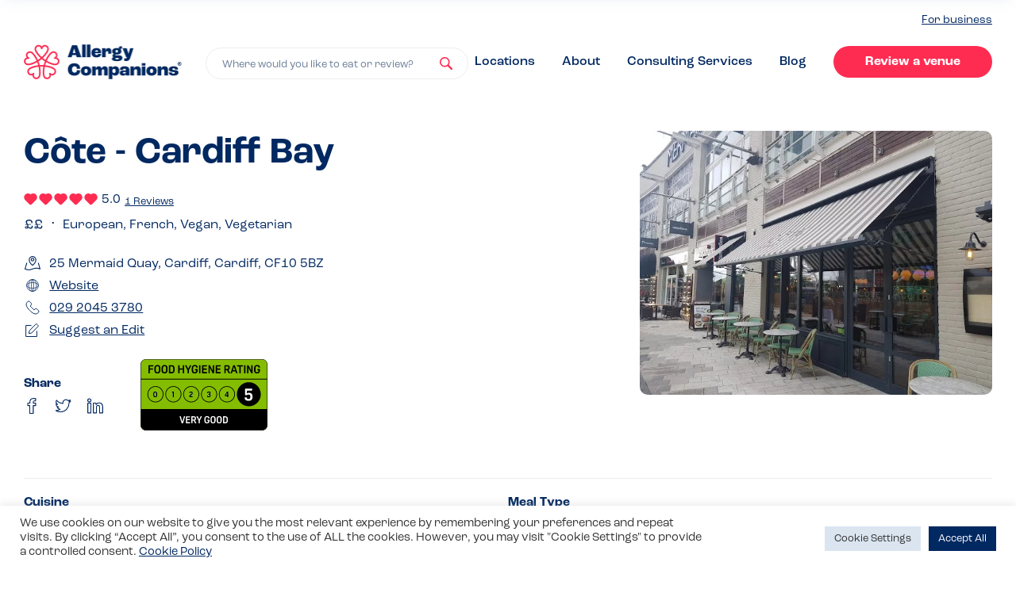

--- FILE ---
content_type: text/html
request_url: https://www.allergycompanions.com/venue/cote-cardiff-bay/
body_size: 21625
content:
<!DOCTYPE html>

<html lang="en-GB">
  	<head>
		    <meta charset="UTF-8" />
    <meta name="viewport" content="width=device-width, initial-scale=1, maximum-scale=1">
    <meta name="format-detection" content="telephone=no">
    <link rel="apple-touch-icon" sizes="180x180" href="/favicons/apple-touch-icon.png">
    <link rel="icon" type="image/png" sizes="32x32" href="/favicons/favicon-32x32.png">
    <link rel="icon" type="image/png" sizes="16x16" href="/favicons/favicon-16x16.png">
    <link rel="manifest" href="/favicons/site.webmanifest">
    <link rel="mask-icon" href="/favicons/safari-pinned-tab.svg" color="#ff2c52">
    <meta name="apple-mobile-web-app-title" content="Allergy Companions">
    <meta name="application-name" content="Allergy Companions">
    <meta name="msapplication-TileColor" content="#ff2c52">
    <meta name="theme-color" content="#ffffff">
    <link href="//use.typekit.net/odv7wrm.js" rel="preload" as="script">
    <!-- Global site tag (gtag.js) - Google Analytics -->
<script async src="https://www.googletagmanager.com/gtag/js?id=G-77SL8C8V7Q"></script>
<script> window.dataLayer = window.dataLayer || []; function gtag(){dataLayer.push(arguments);} gtag('js', new Date());

gtag('config', 'G-77SL8C8V7Q');
gtag('config', 'UA-209102708-1');
</script>
<script src="https://www.googleoptimize.com/optimize.js?id=OPT-KT9RCMC"></script>
<script async defer src="https://tools.luckyorange.com/core/lo.js?site-id=a4b15e43"></script><meta name='robots' content='index, follow, max-image-preview:large, max-snippet:-1, max-video-preview:-1' />
	<style>img:is([sizes="auto" i], [sizes^="auto," i]) { contain-intrinsic-size: 3000px 1500px }</style>
	
	<!-- This site is optimized with the Yoast SEO plugin v25.1 - https://yoast.com/wordpress/plugins/seo/ -->
	<style id="aoatfcss" media="all">html{line-height:1.15;-ms-text-size-adjust:100%;-webkit-text-size-adjust:100%}body{margin:0}article,header,nav,section{display:block}h1{font-size:2em;margin:.67em 0}main{display:block}a{background-color:transparent;-webkit-text-decoration-skip:objects}strong{font-weight:inherit}strong{font-weight:bolder}img{border-style:none}svg:not(:root){overflow:hidden}button,input{font-family:sans-serif;font-size:100%;line-height:1.15;margin:0}button{overflow:visible}button{text-transform:none}button,html [type=button]{-webkit-appearance:button}button::-moz-focus-inner,[type=button]::-moz-focus-inner{border-style:none;padding:0}button:-moz-focusring,[type=button]:-moz-focusring{outline:1px dotted ButtonText}input{overflow:visible}[type=checkbox]{box-sizing:border-box;padding:0}::-webkit-file-upload-button{-webkit-appearance:button;font:inherit}h1,h2,.h2,h3,h4{margin-top:0;margin-bottom:.4em}p{font-size:1.3rem;line-height:1.9rem;margin-top:0;margin-bottom:.5em}@media screen and (min-width:991px){p{font-size:1.6rem;line-height:2rem}}#full-member-modal ul{list-style:none;padding:0;margin:1rem 0}#full-member-modal ul li{padding-left:1.5rem;position:relative}#full-member-modal ul li:before{content:"";height:.5rem;width:.5rem;position:absolute;top:.6rem;left:0;display:block;border-radius:.5rem;background-color:#a5e0c7}@media screen and (min-width:991px){#full-member-modal ul li:before{top:.8rem}}#full-member-modal ul li+li{margin-top:.5rem}:root{--reflex-columns:12;--reflex-grid-spacing:1rem;--reflex-xs:576px;--reflex-sm:768px;--reflex-md:992px;--reflex-lg:1200px;--reflex-xlg:1600px;--reflex-xxs-max:575px;--reflex-xs-max:767px;--reflex-sm-max:991px;--reflex-md-max:1199px;--reflex-lg-max:1599px}.container{-webkit-box-sizing:border-box;-moz-box-sizing:border-box;box-sizing:border-box;width:100%;margin-right:auto;margin-left:auto;padding-right:2rem;padding-left:2rem}@media (min-width:576px){.container{max-width:576px}}@media (min-width:768px){.container{max-width:768px}}@media (min-width:992px){.container{max-width:992px}}@media (min-width:1200px){.container{max-width:1200px}}@media (min-width:1600px){.container{max-width:1600px}}[class*=col-]{-webkit-box-sizing:border-box;-moz-box-sizing:border-box;box-sizing:border-box;position:relative;width:100%;vertical-align:top;padding:1rem}[class*=col-]::before,[class*=col-]::after{-webkit-box-sizing:border-box;-moz-box-sizing:border-box;box-sizing:border-box}:root{--swiper-theme-color:#007aff}.swiper{margin-left:auto;margin-right:auto;position:relative;overflow:hidden;list-style:none;padding:0;z-index:1}.swiper-wrapper{position:relative;width:100%;height:100%;z-index:1;display:flex;box-sizing:content-box}.swiper-wrapper{transform:translate3d(0,0,0)}.swiper-slide{flex-shrink:0;width:100%;height:100%;position:relative}.modal{position:relative;z-index:1000}.modal__overlay{position:fixed;top:0;left:0;right:0;bottom:0;background:rgba(255,255,255,.6);display:flex;justify-content:center;align-items:center}.modal__inner{background-color:#fff;width:100%;max-width:69rem;border-radius:1rem;overflow:hidden;box-shadow:0 4px 20px -8px rgba(61,105,142,.55)}.modal__container{padding:3rem;overflow-y:auto;overflow-x:hidden;height:100%}.modal__container h2,.modal__container h3,.modal__container strong{color:#002861}@media screen and (max-width:992px){.modal__container h3{font-size:1.6rem;line-height:1.9rem}}.modal__header{display:flex;justify-content:space-between;align-items:center}.modal__title{margin-top:0;margin-bottom:0}@media screen and (max-width:992px){.modal__title{font-size:2.4rem;line-height:2.9rem}}.modal__close{background:transparent;border:0;position:relative;display:block}.modal__close:before{content:"";height:100%;width:100%;position:absolute;left:0;top:0}.modal__close svg{height:1.4rem;width:1.4rem}.modal__close svg use{fill:#002861}.modal__content{margin-top:2rem;margin-bottom:2rem;line-height:1.5;color:rgba(0,0,0,.8)}.micromodal-slide{display:none}.micromodal-slide .modal__container,.micromodal-slide .modal__overlay{will-change:transform}#full-member-modal p{margin:0 auto 1.5rem}#full-member-modal h3{margin-top:3rem}#nav-close span,#nav-trigger span{position:absolute;width:1px;height:1px;padding:0;margin:-1px;overflow:hidden;clip:rect(0,0,0,0);border:0}.step .step__icon .step__icon-bg{height:5rem;width:5rem;position:absolute;z-index:1;top:0;left:0}.steps--green .step .step__icon .step__icon-bg use{fill:#a5e0c7}.step .step__icon .step__icon-element{height:2.7rem;width:2.7rem;position:relative;z-index:2}.step .step__icon .step__icon-element use{stroke:#002861}h1{font-size:2.4rem;line-height:3rem;font-weight:700}@media screen and (min-width:991px){h1{font-size:4.6rem;line-height:5.8rem}}h2,.h2{font-size:2.1rem;line-height:2.2rem;font-weight:700}@media screen and (min-width:991px){h2,.h2{font-size:3.4rem;line-height:4.2rem}}h3{font-size:1.9rem;line-height:2.2rem;font-weight:700}@media screen and (min-width:991px){h3{font-size:2.8rem;line-height:3.6rem}}h4{font-weight:700;font-size:1.6rem;line-height:1.9rem}@media screen and (min-width:991px){h4{font-size:2.4rem;line-height:3rem}}*,*:after,*:before{box-sizing:border-box}html{font-size:62.5%;overflow-x:hidden;padding-top:54px;-webkit-text-size-adjust:none}html:before{content:"";width:100vw;display:block;background-color:rgba(84,131,170,.5);height:100%;right:0;top:0;position:absolute;z-index:-1;opacity:0}@media screen and (min-width:991px){html{padding-top:0}}body{font-size:1.4em;line-height:1.5;font-weight:400;overflow-x:hidden;-webkit-font-smoothing:antialiased;-moz-osx-font-smoothing:grayscale;color:#002861;font-family:roc-grotesk,"HelveticaNeue-Light","Helvetica Neue Light","Helvetica Neue",Helvetica,Arial,"Lucida Grande",sans-serif}@media screen and (min-width:991px){body{font-size:1.6rem;line-height:2rem}}button,input{font-family:roc-grotesk,"HelveticaNeue-Light","Helvetica Neue Light","Helvetica Neue",Helvetica,Arial,"Lucida Grande",sans-serif}img{max-width:100%;width:100%}a{text-decoration:underline;text-underline-offset:.2rem;html{line-height:1.15;-ms-text-size-adjust:100%;-webkit-text-size-adjust:100%}body{margin:0}article,header,nav,section{display:block}h1{font-size:2em;margin:.67em 0}main{display:block}a{background-color:transparent;-webkit-text-decoration-skip:objects}strong{font-weight:inherit}strong{font-weight:bolder}img{border-style:none}svg:not(:root){overflow:hidden}button,input{font-family:sans-serif;font-size:100%;line-height:1.15;margin:0}button{overflow:visible}button{text-transform:none}button,html [type=button]{-webkit-appearance:button}button::-moz-focus-inner,[type=button]::-moz-focus-inner{border-style:none;padding:0}button:-moz-focusring,[type=button]:-moz-focusring{outline:1px dotted ButtonText}input{overflow:visible}[type=checkbox]{box-sizing:border-box;padding:0}::-webkit-file-upload-button{-webkit-appearance:button;font:inherit}h1,h2,.h2,h3,h4{margin-top:0;margin-bottom:.4em}p{font-size:1.3rem;line-height:1.9rem;margin-top:0;margin-bottom:.5em}@media screen and (min-width:991px){p{font-size:1.6rem;line-height:2rem}}#full-member-modal ul{list-style:none;padding:0;margin:1rem 0}#full-member-modal ul li{padding-left:1.5rem;position:relative}#full-member-modal ul li:before{content:"";height:.5rem;width:.5rem;position:absolute;top:.6rem;left:0;display:block;border-radius:.5rem;background-color:#a5e0c7}@media screen and (min-width:991px){#full-member-modal ul li:before{top:.8rem}}#full-member-modal ul li+li{margin-top:.5rem}:root{--reflex-columns:12;--reflex-grid-spacing:1rem;--reflex-xs:576px;--reflex-sm:768px;--reflex-md:992px;--reflex-lg:1200px;--reflex-xlg:1600px;--reflex-xxs-max:575px;--reflex-xs-max:767px;--reflex-sm-max:991px;--reflex-md-max:1199px;--reflex-lg-max:1599px}.container{-webkit-box-sizing:border-box;-moz-box-sizing:border-box;box-sizing:border-box;width:100%;margin-right:auto;margin-left:auto;padding-right:2rem;padding-left:2rem}@media (min-width:576px){.container{max-width:576px}}@media (min-width:768px){.container{max-width:768px}}@media (min-width:992px){.container{max-width:992px}}@media (min-width:1200px){.container{max-width:1200px}}@media (min-width:1600px){.container{max-width:1600px}}[class*=col-]{-webkit-box-sizing:border-box;-moz-box-sizing:border-box;box-sizing:border-box;position:relative;width:100%;vertical-align:top;padding:1rem}[class*=col-]::before,[class*=col-]::after{-webkit-box-sizing:border-box;-moz-box-sizing:border-box;box-sizing:border-box}:root{--swiper-theme-color:#007aff}.swiper{margin-left:auto;margin-right:auto;position:relative;overflow:hidden;list-style:none;padding:0;z-index:1}.swiper-wrapper{position:relative;width:100%;height:100%;z-index:1;display:flex;box-sizing:content-box}.swiper-wrapper{transform:translate3d(0,0,0)}.swiper-slide{flex-shrink:0;width:100%;height:100%;position:relative}.modal{position:relative;z-index:1000}.modal__overlay{position:fixed;top:0;left:0;right:0;bottom:0;background:rgba(255,255,255,.6);display:flex;justify-content:center;align-items:center}.modal__inner{background-color:#fff;width:100%;max-width:69rem;border-radius:1rem;overflow:hidden;box-shadow:0 4px 20px -8px rgba(61,105,142,.55)}.modal__container{padding:3rem;overflow-y:auto;overflow-x:hidden;height:100%}.modal__container h2,.modal__container h3,.modal__container strong{color:#002861}@media screen and (max-width:992px){.modal__container h3{font-size:1.6rem;line-height:1.9rem}}.modal__header{display:flex;justify-content:space-between;align-items:center}.modal__title{margin-top:0;margin-bottom:0}@media screen and (max-width:992px){.modal__title{font-size:2.4rem;line-height:2.9rem}}.modal__close{background:transparent;border:0;position:relative;display:block}.modal__close:before{content:"";height:100%;width:100%;position:absolute;left:0;top:0}.modal__close svg{height:1.4rem;width:1.4rem}.modal__close svg use{fill:#002861}.modal__content{margin-top:2rem;margin-bottom:2rem;line-height:1.5;color:rgba(0,0,0,.8)}.micromodal-slide{display:none}.micromodal-slide .modal__container,.micromodal-slide .modal__overlay{will-change:transform}#full-member-modal p{margin:0 auto 1.5rem}#full-member-modal h3{margin-top:3rem}#nav-close span,#nav-trigger span{position:absolute;width:1px;height:1px;padding:0;margin:-1px;overflow:hidden;clip:rect(0,0,0,0);border:0}.step .step__icon .step__icon-bg{height:5rem;width:5rem;position:absolute;z-index:1;top:0;left:0}.steps--green .step .step__icon .step__icon-bg use{fill:#a5e0c7}.step .step__icon .step__icon-element{height:2.7rem;width:2.7rem;position:relative;z-index:2}.step .step__icon .step__icon-element use{stroke:#002861}h1{font-size:2.4rem;line-height:3rem;font-weight:700}@media screen and (min-width:991px){h1{font-size:4.6rem;line-height:5.8rem}}h2,.h2{font-size:2.1rem;line-height:2.2rem;font-weight:700}@media screen and (min-width:991px){h2,.h2{font-size:3.4rem;line-height:4.2rem}}h3{font-size:1.9rem;line-height:2.2rem;font-weight:700}@media screen and (min-width:991px){h3{font-size:2.8rem;line-height:3.6rem}}h4{font-weight:700;font-size:1.6rem;line-height:1.9rem}@media screen and (min-width:991px){h4{font-size:2.4rem;line-height:3rem}}*,*:after,*:before{box-sizing:border-box}html{font-size:62.5%;overflow-x:hidden;padding-top:54px;-webkit-text-size-adjust:none}html:before{content:"";width:100vw;display:block;background-color:rgba(84,131,170,.5);height:100%;right:0;top:0;position:absolute;z-index:-1;opacity:0}@media screen and (min-width:991px){html{padding-top:0}}body{font-size:1.4em;line-height:1.5;font-weight:400;overflow-x:hidden;-webkit-font-smoothing:antialiased;-moz-osx-font-smoothing:grayscale;color:#002861;font-family:roc-grotesk,"HelveticaNeue-Light","Helvetica Neue Light","Helvetica Neue",Helvetica,Arial,"Lucida Grande",sans-serif}@media screen and (min-width:991px){body{font-size:1.6rem;line-height:2rem}}button,input{font-family:roc-grotesk,"HelveticaNeue-Light","Helvetica Neue Light","Helvetica Neue",Helvetica,Arial,"Lucida Grande",sans-serif}img{max-width:100%;width:100%}a{text-decoration:underline;text-underline-offset:.2rem;color:#002861}.container{padding-right:1rem;padding-left:1rem}@media (min-width:576px){.container{max-width:100%}}@media (min-width:768px){.container{max-width:100%}}@media (min-width:992px){.container{max-width:124rem}}@media (min-width:1200px){.container{max-width:124rem}}@media (min-width:1600px){.container{max-width:124rem}}.list--unstyled{list-style:none;padding:0;margin:0}.list--inline li{display:inline-block}button,a{outline:none!important}.section{padding:4rem 0}@media screen and (min-width:991px){.section{padding:8rem 0}}@media screen and (min-width:991px){.search-box{position:relative;width:100%;max-width:50rem}}.steps{display:flex;justify-content:space-between;flex-wrap:wrap;border-radius:2rem;padding:3rem 4rem;max-width:610px;flex-direction:column;margin:0 auto}.steps .step{flex:0 1 27%}.steps .step+.step{margin-top:3rem}@media screen and (min-width:991px){.steps{flex-direction:row;max-width:100%}.steps .step+.step{margin-top:0}}.steps.steps--green{background-color:#e4f6ef}.step{display:flex;align-items:flex-start}.step .step__title{font-size:1.9rem;line-height:2.2rem}.step .step__icon{height:5rem;flex:0 0 5rem;width:5rem;margin-right:2rem;overflow:hidden;display:flex;align-items:center;justify-content:center;position:relative}@media screen and (min-width:991px){.step .step__title{font-size:2.4rem;line-height:3rem}}.venue{display:flex;flex-wrap:wrap;box-shadow:0 4px 20px -8px rgba(61,105,142,.55);border-radius:1rem;overflow:hidden}.venue .venue__image{flex:0 1 12rem;display:flex;border-radius:1rem 0 0 1rem;overflow:hidden;z-index:3;text-decoration:none;height:15.1rem}.venue .venue__image img{object-fit:cover;display:block;width:100%;height:100%}.venue .venue__content{flex:1 0 60%;display:flex;padding:2rem;border-radius:0 1rem 1rem 0;background-color:#fff;z-index:4;border-bottom:.1rem solid #ededee;text-decoration:none;overflow:hidden;min-height:13.3rem;position:relative;text-align:left}.venue .venue__content>div{align-self:center}.venue .venue__title{margin:0 auto .5rem;color:#002861;font-size:1.6rem;line-height:1.9rem;font-weight:700;max-height:3.8rem;overflow:hidden;display:block}@media screen and (min-width:991px){.venue .venue__title{font-size:2rem;line-height:2.5rem;max-height:5rem}}.venue .venue__ratings{display:flex;margin:1rem 0;color:#002861}@media screen and (max-width:350px){.venue{flex-direction:column}.venue .venue__image{border-radius:0}}.venue.venue--small .venue__image{height:12rem}.venue.venue--small .venue__content{min-height:12rem;padding:1.4rem 1.5rem}.venue.venue--small .venue__title{font-size:1.6rem;line-height:1.9rem;max-height:1.9rem;overflow:hidden}.venue.venue--small .venue__description{font-size:1.3rem;line-height:1.9rem}.venue.venue--small .venue__ratings{margin-bottom:0;align-items:center}.venue.venue--small .venue__ratings .pill{margin-left:1rem}.rating{display:flex}.rating .rating__item{line-height:0}.rating .rating__item+.rating__item{margin-left:.2rem}.rating .rating__item .rating__icon{width:1.2rem;height:1.2rem}@media screen and (min-width:991px){.rating .rating__item .rating__icon{width:1.2rem;height:1.2rem}}.btn{position:relative;appearance:none;outline:none;display:inline-block;text-decoration:none;font-weight:700;padding:1rem 2.3rem 1rem;font-size:1.6rem;line-height:2rem;border-radius:2.6rem;border:none;text-align:center;text-align-last:center;min-width:20rem;background-color:#ff2c52;color:#fff;box-shadow:0 4px 20px -8px rgba(61,105,142,0)}.pill{font-size:1.1rem;line-height:1.6rem;font-weight:700;border-radius:2rem;background-color:#a5e0c7;color:#002861;padding:.3rem 1rem .1rem;outline:none;border:none;appearance:none;font-family:roc-grotesk,"HelveticaNeue-Light","Helvetica Neue Light","Helvetica Neue",Helvetica,Arial,"Lucida Grande",sans-serif;display:flex;align-items:center}#cliSettingsPopup .cli-tab-footer .wt-cli-privacy-accept-btn{background-color:#002861;color:#fff}#cliSettingsPopup .cli-switch input:checked+.cli-slider{background-color:#002861}#home-swiper{overflow:hidden;padding-left:5rem;padding-right:1rem;height:282px}@media screen and (min-width:991px){#home-swiper{height:100%;margin-right:-1.5rem}}#home-swiper .swiper-wrapper .swiper-slide{width:40.5rem;display:flex;align-items:flex-start}#home-swiper .swiper-wrapper .swiper-slide .venue{max-width:40.5rem;margin-left:1rem;margin-right:auto}@media screen and (max-width:350px){#home-swiper .swiper-wrapper .swiper-slide .venue{flex-direction:row}#home-swiper .swiper-wrapper .swiper-slide .venue .venue__image{border-radius:1rem 0 0 1rem}}#home-swiper .swiper-wrapper .swiper-slide.even .venue{margin-top:auto;margin-bottom:2rem}@media screen and (min-width:991px){#home-swiper .swiper-wrapper .swiper-slide.even .venue{margin:0 2rem 0 auto}}@media screen and (min-width:991px){#home-swiper .swiper-wrapper .swiper-slide{width:auto;height:12rem}}.site-nav{width:100%;position:fixed;top:0;left:0;z-index:100;padding:1rem 0;background-color:#fff;box-shadow:0 4px 20px -8px rgba(61,105,142,.55)}.site-nav__inner{display:flex;justify-content:space-between;align-items:center}.site-nav__left{flex:0 1 10rem}.site-nav__center .logo{max-width:15rem;line-height:0}.site-nav__center .large-logo{display:none}.site-nav__right{flex:0 1 10rem}@media screen and (min-width:991px){.site-nav{padding:1.5rem 0;position:relative;box-shadow:none;background-color:#fff}.site-nav__left{display:none}.site-nav__center{flex:1;display:flex;align-items:flex-end}.site-nav__center .logo{max-width:19.9rem}.site-nav__right{flex:1 10rem}.site-nav__right #nav-trigger{display:none}.site-nav__right #desktop-nav{display:block;text-align:right}.home .site-nav{background-color:#ebf0f5}.home .site-nav .logo{display:none}.home .site-nav .large-logo{display:block}}.logo{display:block}#nav-trigger{display:flex;align-items:center;justify-content:center;appearance:none;border:none;background-color:transparent;padding:1rem}#nav-trigger svg{display:block;width:1.6rem;height:1.4rem}.site-nav__right #nav-trigger{margin-left:auto;margin-right:0;padding-right:0}#nav-close{appearance:none;border:none;background-color:transparent;padding:1rem}#nav-close svg{display:block;height:1.6rem;width:1.6rem}#nav-close svg use{fill:#fff}#home-header{background-color:#ebf0f5;padding:5rem 0 3rem}@media screen and (min-width:991px){#home-header{min-height:60vh;height:50rem;padding:0}}#home-header__inner{display:block;height:100%;width:100%;align-items:center;flex-direction:column;padding-left:0;padding-right:0}@media screen and (min-width:991px){#home-header__inner{display:flex;flex-direction:row;padding-left:2rem;padding-right:2rem}}#home-header__search{padding-left:2rem;padding-right:2rem}#home-header__search h1{font-size:2.8rem;line-height:3.4rem;margin-bottom:3rem}@media screen and (min-width:991px){#home-header__search{flex:0 0 47.8rem;padding-left:0;padding-right:0}#home-header__search h1{font-size:4.6rem;line-height:5.8rem}}#home-header__venues{flex:1;overflow:hidden;height:100%;margin-top:4.5rem}@media screen and (min-width:991px){#home-header__venues{margin-top:0;position:relative}#home-header__venues:before,#home-header__venues:after{content:"";height:4rem;width:100%;position:absolute;left:0;display:block;z-index:5}#home-header__venues:before{background-image:linear-gradient(180deg,#EBF0F5 0%,rgba(235,240,245,0) 100%);top:0}#home-header__venues:after{background-image:linear-gradient(180deg,rgba(235,240,245,0) 0%,#EBF0F5 100%);bottom:0}}#popout-nav{position:fixed;right:0;top:0;width:100%;background-color:#002861;color:#fff;height:100%;z-index:102;padding:2rem;transform:translateX(100%);display:flex;flex-direction:column}#popout-nav #popout-nav__header{display:flex;justify-content:space-between;align-items:flex-start;margin-bottom:5rem}#popout-nav #popout-nav__inner{display:flex;flex:1;flex-direction:column;padding:0 .5rem}#popout-nav #popout-nav__inner .create-links{margin-top:auto}#popout-nav .search-box{flex:1 1 70%;width:70%}#popout-nav #nav-close{padding:0 0 2rem 2rem}.nav-links li+li{margin-top:3rem}.nav-links li a:not(.btn){color:#fff;font-size:1.9rem;line-height:2.3rem;text-decoration:none;font-weight:700}#desktop-nav{display:none}#desktop-nav li+li{margin-top:0;margin-left:6rem}#desktop-nav li a:not(.btn){color:#002861;font-size:1.6rem;line-height:2.8rem;text-decoration:none;font-weight:500}#desktop-business{text-align:right;margin-bottom:2rem;display:none}#desktop-business a{font-size:1.4rem}@media screen and (min-width:991px){#desktop-business{display:block}}.create-links li+li{margin-top:4rem}.create-links li h3{margin-top:0;line-height:1;margin-bottom:1rem}.search-trigger svg{height:1.6rem;width:1.6rem;position:absolute;right:1.9rem;top:0;bottom:0;margin:auto}.search-trigger svg use{fill:#ff2c52}.search-trigger{-webkit-appearance:none;appearance:none;display:block;width:100%;line-height:1.9rem;font-size:1.3rem;color:#6a7d97;border-radius:2rem;outline:none!important;padding:1.1rem 5rem .8rem 2rem;border:.1rem solid #fff;text-align:left;background-color:#fff;white-space:nowrap;overflow:hidden;text-overflow:ellipsis;position:relative}color:#002861}.container{padding-right:1rem;padding-left:1rem}@media (min-width:576px){.container{max-width:100%}}@media (min-width:768px){.container{max-width:100%}}@media (min-width:992px){.container{max-width:124rem}}@media (min-width:1200px){.container{max-width:124rem}}@media (min-width:1600px){.container{max-width:124rem}}.list--unstyled{list-style:none;padding:0;margin:0}.list--inline li{display:inline-block}button,a{outline:none!important}.section{padding:4rem 0}@media screen and (min-width:991px){.section{padding:8rem 0}}@media screen and (min-width:991px){.search-box{position:relative;width:100%;max-width:50rem}}.steps{display:flex;justify-content:space-between;flex-wrap:wrap;border-radius:2rem;padding:3rem 4rem;max-width:610px;flex-direction:column;margin:0 auto}.steps .step{flex:0 1 27%}.steps .step+.step{margin-top:3rem}@media screen and (min-width:991px){.steps{flex-direction:row;max-width:100%}.steps .step+.step{margin-top:0}}.steps.steps--green{background-color:#e4f6ef}.step{display:flex;align-items:flex-start}.step .step__title{font-size:1.9rem;line-height:2.2rem}.step .step__icon{height:5rem;flex:0 0 5rem;width:5rem;margin-right:2rem;overflow:hidden;display:flex;align-items:center;justify-content:center;position:relative}@media screen and (min-width:991px){.step .step__title{font-size:2.4rem;line-height:3rem}}.venue{display:flex;flex-wrap:wrap;box-shadow:0 4px 20px -8px rgba(61,105,142,.55);border-radius:1rem;overflow:hidden}.venue .venue__image{flex:0 1 12rem;display:flex;border-radius:1rem 0 0 1rem;overflow:hidden;z-index:3;text-decoration:none;height:15.1rem}.venue .venue__image img{object-fit:cover;display:block;width:100%;height:100%}.venue .venue__content{flex:1 0 60%;display:flex;padding:2rem;border-radius:0 1rem 1rem 0;background-color:#fff;z-index:4;border-bottom:.1rem solid #ededee;text-decoration:none;overflow:hidden;min-height:13.3rem;position:relative;text-align:left}.venue .venue__content>div{align-self:center}.venue .venue__title{margin:0 auto .5rem;color:#002861;font-size:1.6rem;line-height:1.9rem;font-weight:700;max-height:3.8rem;overflow:hidden;display:block}@media screen and (min-width:991px){.venue .venue__title{font-size:2rem;line-height:2.5rem;max-height:5rem}}.venue .venue__ratings{display:flex;margin:1rem 0;color:#002861}@media screen and (max-width:350px){.venue{flex-direction:column}.venue .venue__image{border-radius:0}}.venue.venue--small .venue__image{height:12rem}.venue.venue--small .venue__content{min-height:12rem;padding:1.4rem 1.5rem}.venue.venue--small .venue__title{font-size:1.6rem;line-height:1.9rem;max-height:1.9rem;overflow:hidden}.venue.venue--small .venue__description{font-size:1.3rem;line-height:1.9rem}.venue.venue--small .venue__ratings{margin-bottom:0;align-items:center}.venue.venue--small .venue__ratings .pill{margin-left:1rem}.rating{display:flex}.rating .rating__item{line-height:0}.rating .rating__item+.rating__item{margin-left:.2rem}.rating .rating__item .rating__icon{width:1.2rem;height:1.2rem}@media screen and (min-width:991px){.rating .rating__item .rating__icon{width:1.2rem;height:1.2rem}}.btn{position:relative;appearance:none;outline:none;display:inline-block;text-decoration:none;font-weight:700;padding:1rem 2.3rem 1rem;font-size:1.6rem;line-height:2rem;border-radius:2.6rem;border:none;text-align:center;text-align-last:center;min-width:20rem;background-color:#ff2c52;color:#fff;box-shadow:0 4px 20px -8px rgba(61,105,142,0)}.pill{font-size:1.1rem;line-height:1.6rem;font-weight:700;border-radius:2rem;background-color:#a5e0c7;color:#002861;padding:.3rem 1rem .1rem;outline:none;border:none;appearance:none;font-family:roc-grotesk,"HelveticaNeue-Light","Helvetica Neue Light","Helvetica Neue",Helvetica,Arial,"Lucida Grande",sans-serif;display:flex;align-items:center}#cliSettingsPopup .cli-tab-footer .wt-cli-privacy-accept-btn{background-color:#002861;color:#fff}#cliSettingsPopup .cli-switch input:checked+.cli-slider{background-color:#002861}#home-swiper{overflow:hidden;padding-left:5rem;padding-right:1rem;height:28.2rem}@media screen and (min-width:991px){#home-swiper{height:100%;margin-right:-1.5rem}}#home-swiper .swiper-wrapper .swiper-slide{width:40.5rem;display:flex;align-items:flex-start}#home-swiper .swiper-wrapper .swiper-slide .venue{max-width:40.5rem;margin-left:1rem;margin-right:auto}@media screen and (max-width:350px){#home-swiper .swiper-wrapper .swiper-slide .venue{flex-direction:row}#home-swiper .swiper-wrapper .swiper-slide .venue .venue__image{border-radius:1rem 0 0 1rem}}#home-swiper .swiper-wrapper .swiper-slide.even .venue{margin-top:auto;margin-bottom:2rem}@media screen and (min-width:991px){#home-swiper .swiper-wrapper .swiper-slide.even .venue{margin:0 2rem 0 auto}}@media screen and (min-width:991px){#home-swiper .swiper-wrapper .swiper-slide{width:auto;height:12rem}}.site-nav{width:100%;position:fixed;top:0;left:0;z-index:100;padding:1rem 0;background-color:#fff;box-shadow:0 4px 20px -8px rgba(61,105,142,.55)}.site-nav__inner{display:flex;justify-content:space-between;align-items:center}.site-nav__left{flex:0 1 10rem}.site-nav__center .logo{max-width:15rem;line-height:0}.site-nav__center .large-logo{display:none}.site-nav__right{flex:0 1 10rem}@media screen and (min-width:991px){.site-nav{padding:1.5rem 0;position:relative;box-shadow:none;background-color:#fff}.site-nav__left{display:none}.site-nav__center{flex:1;display:flex;align-items:flex-end}.site-nav__center .logo{max-width:19.9rem}.site-nav__right{flex:1 10rem}.site-nav__right #nav-trigger{display:none}.site-nav__right #desktop-nav{display:block;text-align:right}.home .site-nav{background-color:#ebf0f5}.home .site-nav .logo{display:none}.home .site-nav .large-logo{display:block}}.logo{display:block}#nav-trigger{display:flex;align-items:center;justify-content:center;appearance:none;border:none;background-color:transparent;padding:1rem}#nav-trigger svg{display:block;width:1.6rem;height:1.4rem}.site-nav__right #nav-trigger{margin-left:auto;margin-right:0;padding-right:0}#nav-close{appearance:none;border:none;background-color:transparent;padding:1rem}#nav-close svg{display:block;height:1.6rem;width:1.6rem}#nav-close svg use{fill:#fff}#home-header{background-color:#ebf0f5;padding:5rem 0 3rem}@media screen and (min-width:991px){#home-header{min-height:60vh;height:50rem;padding:0}}#home-header__inner{display:block;height:100%;width:100%;align-items:center;flex-direction:column;padding-left:0;padding-right:0}@media screen and (min-width:991px){#home-header__inner{display:flex;flex-direction:row;padding-left:2rem;padding-right:2rem}}#home-header__search{padding-left:2rem;padding-right:2rem}#home-header__search h1{font-size:2.8rem;line-height:3.4rem;margin-bottom:3rem}@media screen and (min-width:991px){#home-header__search{flex:0 0 47.8rem;padding-left:0;padding-right:0}#home-header__search h1{font-size:4.6rem;line-height:5.8rem}}#home-header__venues{flex:1;overflow:hidden;height:100%;margin-top:4.5rem}@media screen and (min-width:991px){#home-header__venues{margin-top:0;position:relative}#home-header__venues:before,#home-header__venues:after{content:"";height:4rem;width:100%;position:absolute;left:0;display:block;z-index:5}#home-header__venues:before{background-image:linear-gradient(180deg,#EBF0F5 0%,rgba(235,240,245,0) 100%);top:0}#home-header__venues:after{background-image:linear-gradient(180deg,rgba(235,240,245,0) 0%,#EBF0F5 100%);bottom:0}}#popout-nav{position:fixed;right:0;top:0;width:100%;background-color:#002861;color:#fff;height:100%;z-index:102;padding:2rem;transform:translateX(100%);display:flex;flex-direction:column}#popout-nav #popout-nav__header{display:flex;justify-content:space-between;align-items:flex-start;margin-bottom:5rem}#popout-nav #popout-nav__inner{display:flex;flex:1;flex-direction:column;padding:0 .5rem}#popout-nav #popout-nav__inner .create-links{margin-top:auto}#popout-nav .search-box{flex:1 1 70%;width:70%}#popout-nav #nav-close{padding:0 0 2rem 2rem}.nav-links li+li{margin-top:3rem}.nav-links li a:not(.btn){color:#fff;font-size:1.9rem;line-height:2.3rem;text-decoration:none;font-weight:700}#desktop-nav{display:none}#desktop-nav li+li{margin-top:0;margin-left:6rem}#desktop-nav li a:not(.btn){color:#002861;font-size:1.6rem;line-height:2.8rem;text-decoration:none;font-weight:500}#desktop-business{text-align:right;margin-bottom:2rem;display:none}#desktop-business a{font-size:1.4rem}@media screen and (min-width:991px){#desktop-business{display:block}}.create-links li+li{margin-top:4rem}.create-links li h3{margin-top:0;line-height:1;margin-bottom:1rem}.search-trigger svg{height:1.6rem;width:1.6rem;position:absolute;right:1.9rem;top:0;bottom:0;margin:auto}.search-trigger svg use{fill:#ff2c52}.search-trigger{-webkit-appearance:none;appearance:none;display:block;width:100%;line-height:1.9rem;font-size:1.3rem;color:#6a7d97;border-radius:2rem;outline:none!important;padding:1.1rem 5rem .8rem 2rem;border:.1rem solid #fff;text-align:left;background-color:#fff;white-space:nowrap;overflow:hidden;text-overflow:ellipsis;position:relative}.form__control{-webkit-appearance:none;appearance:none;display:block;width:100%;border:.1rem solid #EDEDEE;border-radius:2rem;padding:1.1rem 2rem .8rem;line-height:1.9rem;font-size:1.3rem;outline:none;color:#002861;resize:vertical;background-color:#fff}.search-box{min-height:4rem}.btn.btn--outline,.btn.btn--filter{background-color:#fff;border:1px solid #002861;font-weight:700;line-height:1.9rem;color:#002861}.btn.btn--filter{border:1px solid #ededee;padding:.4rem 1.3rem .5rem;font-size:1.3rem;line-height:1.5rem;min-width:0}.btn__icon{max-width:1.2rem;max-height:1.2rem;margin-left:.5rem;position:relative;top:.25rem}</style><link rel="stylesheet" media="print" href="https://www.allergycompanions.com/wp-content/cache/autoptimize/css/autoptimize_257ae70914dcab84e9bac06010e1a703.css" onload="this.onload=null;this.media='all';"><noscript id="aonoscrcss"><link media="all" href="https://www.allergycompanions.com/wp-content/cache/autoptimize/css/autoptimize_257ae70914dcab84e9bac06010e1a703.css" rel="stylesheet"></noscript><title>Côte - Cardiff Bay &#187; Leave A Review &#187; Allergy Companions</title>
	<meta name="description" content="Is Cote Cardiff Bay allergy friendly? Did you enjoy your meal? Let others know about your experience to help the community!" />
	<link rel="canonical" href="https://www.allergycompanions.com/venue/cote-cardiff-bay/" />
	<meta property="og:locale" content="en_GB" />
	<meta property="og:type" content="article" />
	<meta property="og:title" content="Côte - Cardiff Bay &#187; Leave A Review &#187; Allergy Companions" />
	<meta property="og:description" content="Is Cote Cardiff Bay allergy friendly? Did you enjoy your meal? Let others know about your experience to help the community!" />
	<meta property="og:url" content="https://www.allergycompanions.com/venue/cote-cardiff-bay/" />
	<meta property="og:site_name" content="Allergy Companions" />
	<meta property="og:image" content="https://www.allergycompanions.com/wp-content/uploads/2023/03/ChIJCzkDvDcDbkgR8LvD9W6TfV0.jpg" />
	<meta property="og:image:width" content="600" />
	<meta property="og:image:height" content="450" />
	<meta property="og:image:type" content="image/jpeg" />
	<meta name="twitter:card" content="summary_large_image" />
	<script type="application/ld+json" class="yoast-schema-graph">{"@context":"https://schema.org","@graph":[{"@type":"WebPage","@id":"https://www.allergycompanions.com/venue/cote-cardiff-bay/","url":"https://www.allergycompanions.com/venue/cote-cardiff-bay/","name":"Côte - Cardiff Bay &#187; Leave A Review &#187; Allergy Companions","isPartOf":{"@id":"https://www.allergycompanions.com/#website"},"primaryImageOfPage":{"@id":"https://www.allergycompanions.com/venue/cote-cardiff-bay/#primaryimage"},"image":{"@id":"https://www.allergycompanions.com/venue/cote-cardiff-bay/#primaryimage"},"thumbnailUrl":"https://www.allergycompanions.com/wp-content/uploads/2023/03/ChIJCzkDvDcDbkgR8LvD9W6TfV0.jpg","datePublished":"2023-05-07T06:01:30+00:00","description":"Is Cote Cardiff Bay allergy friendly? Did you enjoy your meal? Let others know about your experience to help the community!","breadcrumb":{"@id":"https://www.allergycompanions.com/venue/cote-cardiff-bay/#breadcrumb"},"inLanguage":"en-GB","potentialAction":[{"@type":"ReadAction","target":["https://www.allergycompanions.com/venue/cote-cardiff-bay/"]}]},{"@type":"ImageObject","inLanguage":"en-GB","@id":"https://www.allergycompanions.com/venue/cote-cardiff-bay/#primaryimage","url":"https://www.allergycompanions.com/wp-content/uploads/2023/03/ChIJCzkDvDcDbkgR8LvD9W6TfV0.jpg","contentUrl":"https://www.allergycompanions.com/wp-content/uploads/2023/03/ChIJCzkDvDcDbkgR8LvD9W6TfV0.jpg","width":600,"height":450},{"@type":"BreadcrumbList","@id":"https://www.allergycompanions.com/venue/cote-cardiff-bay/#breadcrumb","itemListElement":[{"@type":"ListItem","position":1,"name":"Home","item":"https://www.allergycompanions.com/"},{"@type":"ListItem","position":2,"name":"Venues","item":"https://www.allergycompanions.com/venue/"},{"@type":"ListItem","position":3,"name":"Côte &#8211; Cardiff Bay"}]},{"@type":"WebSite","@id":"https://www.allergycompanions.com/#website","url":"https://www.allergycompanions.com/","name":"Allergy Companions","description":"Find allergy friendly food venues","publisher":{"@id":"https://www.allergycompanions.com/#organization"},"potentialAction":[{"@type":"SearchAction","target":{"@type":"EntryPoint","urlTemplate":"https://www.allergycompanions.com/?s={search_term_string}"},"query-input":{"@type":"PropertyValueSpecification","valueRequired":true,"valueName":"search_term_string"}}],"inLanguage":"en-GB"},{"@type":"Organization","@id":"https://www.allergycompanions.com/#organization","name":"Allergy Companions","url":"https://www.allergycompanions.com/","logo":{"@type":"ImageObject","inLanguage":"en-GB","@id":"https://www.allergycompanions.com/#/schema/logo/image/","url":"https://www.allergycompanions.com/wp-content/uploads/2021/09/logo-fullwidth-2x.png","contentUrl":"https://www.allergycompanions.com/wp-content/uploads/2021/09/logo-fullwidth-2x.png","width":966,"height":142,"caption":"Allergy Companions"},"image":{"@id":"https://www.allergycompanions.com/#/schema/logo/image/"}},{"@type":"FoodEstablishment","url":"https://www.allergycompanions.com/venue/cote-cardiff-bay/","name":"Côte &#8211; Cardiff Bay","image":"https://www.allergycompanions.com/wp-content/uploads/2023/03/ChIJCzkDvDcDbkgR8LvD9W6TfV0.jpg","priceRange":"££","servesCuisine":"European, French, Vegan, Vegetarian","telephone":"029 2045 3780","aggregateRating":{"@type":"AggregateRating","ratingValue":"5","reviewCount":"1"},"address":{"@type":"PostalAddress","streetAddress":"25 Mermaid Quay","addressLocality":"","addressRegion":"Cardiff","postalCode":"CF10 5BZ","addressCountry":{"@type":"Country","name":"United Kingdom"}}}]}</script>
	<!-- / Yoast SEO plugin. -->


<link rel='dns-prefetch' href='//www.allergycompanions.com' />
<script type="text/javascript">
/* <![CDATA[ */
window._wpemojiSettings = {"baseUrl":"https:\/\/s.w.org\/images\/core\/emoji\/15.0.3\/72x72\/","ext":".png","svgUrl":"https:\/\/s.w.org\/images\/core\/emoji\/15.0.3\/svg\/","svgExt":".svg","source":{"concatemoji":"https:\/\/www.allergycompanions.com\/wp-includes\/js\/wp-emoji-release.min.js?ver=6.7.1"}};
/*! This file is auto-generated */
!function(i,n){var o,s,e;function c(e){try{var t={supportTests:e,timestamp:(new Date).valueOf()};sessionStorage.setItem(o,JSON.stringify(t))}catch(e){}}function p(e,t,n){e.clearRect(0,0,e.canvas.width,e.canvas.height),e.fillText(t,0,0);var t=new Uint32Array(e.getImageData(0,0,e.canvas.width,e.canvas.height).data),r=(e.clearRect(0,0,e.canvas.width,e.canvas.height),e.fillText(n,0,0),new Uint32Array(e.getImageData(0,0,e.canvas.width,e.canvas.height).data));return t.every(function(e,t){return e===r[t]})}function u(e,t,n){switch(t){case"flag":return n(e,"\ud83c\udff3\ufe0f\u200d\u26a7\ufe0f","\ud83c\udff3\ufe0f\u200b\u26a7\ufe0f")?!1:!n(e,"\ud83c\uddfa\ud83c\uddf3","\ud83c\uddfa\u200b\ud83c\uddf3")&&!n(e,"\ud83c\udff4\udb40\udc67\udb40\udc62\udb40\udc65\udb40\udc6e\udb40\udc67\udb40\udc7f","\ud83c\udff4\u200b\udb40\udc67\u200b\udb40\udc62\u200b\udb40\udc65\u200b\udb40\udc6e\u200b\udb40\udc67\u200b\udb40\udc7f");case"emoji":return!n(e,"\ud83d\udc26\u200d\u2b1b","\ud83d\udc26\u200b\u2b1b")}return!1}function f(e,t,n){var r="undefined"!=typeof WorkerGlobalScope&&self instanceof WorkerGlobalScope?new OffscreenCanvas(300,150):i.createElement("canvas"),a=r.getContext("2d",{willReadFrequently:!0}),o=(a.textBaseline="top",a.font="600 32px Arial",{});return e.forEach(function(e){o[e]=t(a,e,n)}),o}function t(e){var t=i.createElement("script");t.src=e,t.defer=!0,i.head.appendChild(t)}"undefined"!=typeof Promise&&(o="wpEmojiSettingsSupports",s=["flag","emoji"],n.supports={everything:!0,everythingExceptFlag:!0},e=new Promise(function(e){i.addEventListener("DOMContentLoaded",e,{once:!0})}),new Promise(function(t){var n=function(){try{var e=JSON.parse(sessionStorage.getItem(o));if("object"==typeof e&&"number"==typeof e.timestamp&&(new Date).valueOf()<e.timestamp+604800&&"object"==typeof e.supportTests)return e.supportTests}catch(e){}return null}();if(!n){if("undefined"!=typeof Worker&&"undefined"!=typeof OffscreenCanvas&&"undefined"!=typeof URL&&URL.createObjectURL&&"undefined"!=typeof Blob)try{var e="postMessage("+f.toString()+"("+[JSON.stringify(s),u.toString(),p.toString()].join(",")+"));",r=new Blob([e],{type:"text/javascript"}),a=new Worker(URL.createObjectURL(r),{name:"wpTestEmojiSupports"});return void(a.onmessage=function(e){c(n=e.data),a.terminate(),t(n)})}catch(e){}c(n=f(s,u,p))}t(n)}).then(function(e){for(var t in e)n.supports[t]=e[t],n.supports.everything=n.supports.everything&&n.supports[t],"flag"!==t&&(n.supports.everythingExceptFlag=n.supports.everythingExceptFlag&&n.supports[t]);n.supports.everythingExceptFlag=n.supports.everythingExceptFlag&&!n.supports.flag,n.DOMReady=!1,n.readyCallback=function(){n.DOMReady=!0}}).then(function(){return e}).then(function(){var e;n.supports.everything||(n.readyCallback(),(e=n.source||{}).concatemoji?t(e.concatemoji):e.wpemoji&&e.twemoji&&(t(e.twemoji),t(e.wpemoji)))}))}((window,document),window._wpemojiSettings);
/* ]]> */
</script>

<style id='wp-emoji-styles-inline-css' type='text/css'>

	img.wp-smiley, img.emoji {
		display: inline !important;
		border: none !important;
		box-shadow: none !important;
		height: 1em !important;
		width: 1em !important;
		margin: 0 0.07em !important;
		vertical-align: -0.1em !important;
		background: none !important;
		padding: 0 !important;
	}
</style>

<style id='classic-theme-styles-inline-css' type='text/css'>
/*! This file is auto-generated */
.wp-block-button__link{color:#fff;background-color:#32373c;border-radius:9999px;box-shadow:none;text-decoration:none;padding:calc(.667em + 2px) calc(1.333em + 2px);font-size:1.125em}.wp-block-file__button{background:#32373c;color:#fff;text-decoration:none}
</style>
<style id='global-styles-inline-css' type='text/css'>
:root{--wp--preset--aspect-ratio--square: 1;--wp--preset--aspect-ratio--4-3: 4/3;--wp--preset--aspect-ratio--3-4: 3/4;--wp--preset--aspect-ratio--3-2: 3/2;--wp--preset--aspect-ratio--2-3: 2/3;--wp--preset--aspect-ratio--16-9: 16/9;--wp--preset--aspect-ratio--9-16: 9/16;--wp--preset--color--black: #000000;--wp--preset--color--cyan-bluish-gray: #abb8c3;--wp--preset--color--white: #ffffff;--wp--preset--color--pale-pink: #f78da7;--wp--preset--color--vivid-red: #cf2e2e;--wp--preset--color--luminous-vivid-orange: #ff6900;--wp--preset--color--luminous-vivid-amber: #fcb900;--wp--preset--color--light-green-cyan: #7bdcb5;--wp--preset--color--vivid-green-cyan: #00d084;--wp--preset--color--pale-cyan-blue: #8ed1fc;--wp--preset--color--vivid-cyan-blue: #0693e3;--wp--preset--color--vivid-purple: #9b51e0;--wp--preset--gradient--vivid-cyan-blue-to-vivid-purple: linear-gradient(135deg,rgba(6,147,227,1) 0%,rgb(155,81,224) 100%);--wp--preset--gradient--light-green-cyan-to-vivid-green-cyan: linear-gradient(135deg,rgb(122,220,180) 0%,rgb(0,208,130) 100%);--wp--preset--gradient--luminous-vivid-amber-to-luminous-vivid-orange: linear-gradient(135deg,rgba(252,185,0,1) 0%,rgba(255,105,0,1) 100%);--wp--preset--gradient--luminous-vivid-orange-to-vivid-red: linear-gradient(135deg,rgba(255,105,0,1) 0%,rgb(207,46,46) 100%);--wp--preset--gradient--very-light-gray-to-cyan-bluish-gray: linear-gradient(135deg,rgb(238,238,238) 0%,rgb(169,184,195) 100%);--wp--preset--gradient--cool-to-warm-spectrum: linear-gradient(135deg,rgb(74,234,220) 0%,rgb(151,120,209) 20%,rgb(207,42,186) 40%,rgb(238,44,130) 60%,rgb(251,105,98) 80%,rgb(254,248,76) 100%);--wp--preset--gradient--blush-light-purple: linear-gradient(135deg,rgb(255,206,236) 0%,rgb(152,150,240) 100%);--wp--preset--gradient--blush-bordeaux: linear-gradient(135deg,rgb(254,205,165) 0%,rgb(254,45,45) 50%,rgb(107,0,62) 100%);--wp--preset--gradient--luminous-dusk: linear-gradient(135deg,rgb(255,203,112) 0%,rgb(199,81,192) 50%,rgb(65,88,208) 100%);--wp--preset--gradient--pale-ocean: linear-gradient(135deg,rgb(255,245,203) 0%,rgb(182,227,212) 50%,rgb(51,167,181) 100%);--wp--preset--gradient--electric-grass: linear-gradient(135deg,rgb(202,248,128) 0%,rgb(113,206,126) 100%);--wp--preset--gradient--midnight: linear-gradient(135deg,rgb(2,3,129) 0%,rgb(40,116,252) 100%);--wp--preset--font-size--small: 13px;--wp--preset--font-size--medium: 20px;--wp--preset--font-size--large: 36px;--wp--preset--font-size--x-large: 42px;--wp--preset--spacing--20: 0.44rem;--wp--preset--spacing--30: 0.67rem;--wp--preset--spacing--40: 1rem;--wp--preset--spacing--50: 1.5rem;--wp--preset--spacing--60: 2.25rem;--wp--preset--spacing--70: 3.38rem;--wp--preset--spacing--80: 5.06rem;--wp--preset--shadow--natural: 6px 6px 9px rgba(0, 0, 0, 0.2);--wp--preset--shadow--deep: 12px 12px 50px rgba(0, 0, 0, 0.4);--wp--preset--shadow--sharp: 6px 6px 0px rgba(0, 0, 0, 0.2);--wp--preset--shadow--outlined: 6px 6px 0px -3px rgba(255, 255, 255, 1), 6px 6px rgba(0, 0, 0, 1);--wp--preset--shadow--crisp: 6px 6px 0px rgba(0, 0, 0, 1);}:where(.is-layout-flex){gap: 0.5em;}:where(.is-layout-grid){gap: 0.5em;}body .is-layout-flex{display: flex;}.is-layout-flex{flex-wrap: wrap;align-items: center;}.is-layout-flex > :is(*, div){margin: 0;}body .is-layout-grid{display: grid;}.is-layout-grid > :is(*, div){margin: 0;}:where(.wp-block-columns.is-layout-flex){gap: 2em;}:where(.wp-block-columns.is-layout-grid){gap: 2em;}:where(.wp-block-post-template.is-layout-flex){gap: 1.25em;}:where(.wp-block-post-template.is-layout-grid){gap: 1.25em;}.has-black-color{color: var(--wp--preset--color--black) !important;}.has-cyan-bluish-gray-color{color: var(--wp--preset--color--cyan-bluish-gray) !important;}.has-white-color{color: var(--wp--preset--color--white) !important;}.has-pale-pink-color{color: var(--wp--preset--color--pale-pink) !important;}.has-vivid-red-color{color: var(--wp--preset--color--vivid-red) !important;}.has-luminous-vivid-orange-color{color: var(--wp--preset--color--luminous-vivid-orange) !important;}.has-luminous-vivid-amber-color{color: var(--wp--preset--color--luminous-vivid-amber) !important;}.has-light-green-cyan-color{color: var(--wp--preset--color--light-green-cyan) !important;}.has-vivid-green-cyan-color{color: var(--wp--preset--color--vivid-green-cyan) !important;}.has-pale-cyan-blue-color{color: var(--wp--preset--color--pale-cyan-blue) !important;}.has-vivid-cyan-blue-color{color: var(--wp--preset--color--vivid-cyan-blue) !important;}.has-vivid-purple-color{color: var(--wp--preset--color--vivid-purple) !important;}.has-black-background-color{background-color: var(--wp--preset--color--black) !important;}.has-cyan-bluish-gray-background-color{background-color: var(--wp--preset--color--cyan-bluish-gray) !important;}.has-white-background-color{background-color: var(--wp--preset--color--white) !important;}.has-pale-pink-background-color{background-color: var(--wp--preset--color--pale-pink) !important;}.has-vivid-red-background-color{background-color: var(--wp--preset--color--vivid-red) !important;}.has-luminous-vivid-orange-background-color{background-color: var(--wp--preset--color--luminous-vivid-orange) !important;}.has-luminous-vivid-amber-background-color{background-color: var(--wp--preset--color--luminous-vivid-amber) !important;}.has-light-green-cyan-background-color{background-color: var(--wp--preset--color--light-green-cyan) !important;}.has-vivid-green-cyan-background-color{background-color: var(--wp--preset--color--vivid-green-cyan) !important;}.has-pale-cyan-blue-background-color{background-color: var(--wp--preset--color--pale-cyan-blue) !important;}.has-vivid-cyan-blue-background-color{background-color: var(--wp--preset--color--vivid-cyan-blue) !important;}.has-vivid-purple-background-color{background-color: var(--wp--preset--color--vivid-purple) !important;}.has-black-border-color{border-color: var(--wp--preset--color--black) !important;}.has-cyan-bluish-gray-border-color{border-color: var(--wp--preset--color--cyan-bluish-gray) !important;}.has-white-border-color{border-color: var(--wp--preset--color--white) !important;}.has-pale-pink-border-color{border-color: var(--wp--preset--color--pale-pink) !important;}.has-vivid-red-border-color{border-color: var(--wp--preset--color--vivid-red) !important;}.has-luminous-vivid-orange-border-color{border-color: var(--wp--preset--color--luminous-vivid-orange) !important;}.has-luminous-vivid-amber-border-color{border-color: var(--wp--preset--color--luminous-vivid-amber) !important;}.has-light-green-cyan-border-color{border-color: var(--wp--preset--color--light-green-cyan) !important;}.has-vivid-green-cyan-border-color{border-color: var(--wp--preset--color--vivid-green-cyan) !important;}.has-pale-cyan-blue-border-color{border-color: var(--wp--preset--color--pale-cyan-blue) !important;}.has-vivid-cyan-blue-border-color{border-color: var(--wp--preset--color--vivid-cyan-blue) !important;}.has-vivid-purple-border-color{border-color: var(--wp--preset--color--vivid-purple) !important;}.has-vivid-cyan-blue-to-vivid-purple-gradient-background{background: var(--wp--preset--gradient--vivid-cyan-blue-to-vivid-purple) !important;}.has-light-green-cyan-to-vivid-green-cyan-gradient-background{background: var(--wp--preset--gradient--light-green-cyan-to-vivid-green-cyan) !important;}.has-luminous-vivid-amber-to-luminous-vivid-orange-gradient-background{background: var(--wp--preset--gradient--luminous-vivid-amber-to-luminous-vivid-orange) !important;}.has-luminous-vivid-orange-to-vivid-red-gradient-background{background: var(--wp--preset--gradient--luminous-vivid-orange-to-vivid-red) !important;}.has-very-light-gray-to-cyan-bluish-gray-gradient-background{background: var(--wp--preset--gradient--very-light-gray-to-cyan-bluish-gray) !important;}.has-cool-to-warm-spectrum-gradient-background{background: var(--wp--preset--gradient--cool-to-warm-spectrum) !important;}.has-blush-light-purple-gradient-background{background: var(--wp--preset--gradient--blush-light-purple) !important;}.has-blush-bordeaux-gradient-background{background: var(--wp--preset--gradient--blush-bordeaux) !important;}.has-luminous-dusk-gradient-background{background: var(--wp--preset--gradient--luminous-dusk) !important;}.has-pale-ocean-gradient-background{background: var(--wp--preset--gradient--pale-ocean) !important;}.has-electric-grass-gradient-background{background: var(--wp--preset--gradient--electric-grass) !important;}.has-midnight-gradient-background{background: var(--wp--preset--gradient--midnight) !important;}.has-small-font-size{font-size: var(--wp--preset--font-size--small) !important;}.has-medium-font-size{font-size: var(--wp--preset--font-size--medium) !important;}.has-large-font-size{font-size: var(--wp--preset--font-size--large) !important;}.has-x-large-font-size{font-size: var(--wp--preset--font-size--x-large) !important;}
:where(.wp-block-post-template.is-layout-flex){gap: 1.25em;}:where(.wp-block-post-template.is-layout-grid){gap: 1.25em;}
:where(.wp-block-columns.is-layout-flex){gap: 2em;}:where(.wp-block-columns.is-layout-grid){gap: 2em;}
:root :where(.wp-block-pullquote){font-size: 1.5em;line-height: 1.6;}
</style>


<style id='akismet-widget-style-inline-css' type='text/css'>

			.a-stats {
				--akismet-color-mid-green: #357b49;
				--akismet-color-white: #fff;
				--akismet-color-light-grey: #f6f7f7;

				max-width: 350px;
				width: auto;
			}

			.a-stats * {
				all: unset;
				box-sizing: border-box;
			}

			.a-stats strong {
				font-weight: 600;
			}

			.a-stats a.a-stats__link,
			.a-stats a.a-stats__link:visited,
			.a-stats a.a-stats__link:active {
				background: var(--akismet-color-mid-green);
				border: none;
				box-shadow: none;
				border-radius: 8px;
				color: var(--akismet-color-white);
				cursor: pointer;
				display: block;
				font-family: -apple-system, BlinkMacSystemFont, 'Segoe UI', 'Roboto', 'Oxygen-Sans', 'Ubuntu', 'Cantarell', 'Helvetica Neue', sans-serif;
				font-weight: 500;
				padding: 12px;
				text-align: center;
				text-decoration: none;
				transition: all 0.2s ease;
			}

			/* Extra specificity to deal with TwentyTwentyOne focus style */
			.widget .a-stats a.a-stats__link:focus {
				background: var(--akismet-color-mid-green);
				color: var(--akismet-color-white);
				text-decoration: none;
			}

			.a-stats a.a-stats__link:hover {
				filter: brightness(110%);
				box-shadow: 0 4px 12px rgba(0, 0, 0, 0.06), 0 0 2px rgba(0, 0, 0, 0.16);
			}

			.a-stats .count {
				color: var(--akismet-color-white);
				display: block;
				font-size: 1.5em;
				line-height: 1.4;
				padding: 0 13px;
				white-space: nowrap;
			}
		
</style>
<script type="text/javascript" src="https://www.allergycompanions.com/wp-includes/js/jquery/jquery.min.js?ver=3.7.1" id="jquery-core-js"></script>
<script type="text/javascript" src="https://www.allergycompanions.com/wp-includes/js/jquery/jquery-migrate.min.js?ver=3.4.1" id="jquery-migrate-js"></script>
<script type="text/javascript" id="cookie-law-info-js-extra">
/* <![CDATA[ */
var Cli_Data = {"nn_cookie_ids":[],"cookielist":[],"non_necessary_cookies":[],"ccpaEnabled":"","ccpaRegionBased":"","ccpaBarEnabled":"","strictlyEnabled":["necessary","obligatoire"],"ccpaType":"gdpr","js_blocking":"1","custom_integration":"","triggerDomRefresh":"","secure_cookies":""};
var cli_cookiebar_settings = {"animate_speed_hide":"500","animate_speed_show":"500","background":"#FFF","border":"#b1a6a6c2","border_on":"","button_1_button_colour":"#002861","button_1_button_hover":"#00204e","button_1_link_colour":"#fff","button_1_as_button":"1","button_1_new_win":"","button_2_button_colour":"#333","button_2_button_hover":"#292929","button_2_link_colour":"#444","button_2_as_button":"","button_2_hidebar":"","button_3_button_colour":"#dedfe0","button_3_button_hover":"#b2b2b3","button_3_link_colour":"#333333","button_3_as_button":"1","button_3_new_win":"","button_4_button_colour":"#dae5f0","button_4_button_hover":"#aeb7c0","button_4_link_colour":"#333333","button_4_as_button":"1","button_7_button_colour":"#002861","button_7_button_hover":"#00204e","button_7_link_colour":"#fff","button_7_as_button":"1","button_7_new_win":"","font_family":"inherit","header_fix":"","notify_animate_hide":"1","notify_animate_show":"","notify_div_id":"#cookie-law-info-bar","notify_position_horizontal":"right","notify_position_vertical":"bottom","scroll_close":"","scroll_close_reload":"","accept_close_reload":"","reject_close_reload":"","showagain_tab":"","showagain_background":"#fff","showagain_border":"#000","showagain_div_id":"#cookie-law-info-again","showagain_x_position":"100px","text":"#333333","show_once_yn":"","show_once":"10000","logging_on":"","as_popup":"","popup_overlay":"1","bar_heading_text":"","cookie_bar_as":"banner","popup_showagain_position":"bottom-right","widget_position":"left"};
var log_object = {"ajax_url":"https:\/\/www.allergycompanions.com\/wp-admin\/admin-ajax.php"};
/* ]]> */
</script>
<script type="text/javascript" src="https://www.allergycompanions.com/wp-content/plugins/cookie-law-info/legacy/public/js/cookie-law-info-public.js?ver=3.2.10" id="cookie-law-info-js"></script>
<link rel="https://api.w.org/" href="https://www.allergycompanions.com/wp-json/" /><link rel="alternate" title="oEmbed (JSON)" type="application/json+oembed" href="https://www.allergycompanions.com/wp-json/oembed/1.0/embed?url=https%3A%2F%2Fwww.allergycompanions.com%2Fvenue%2Fcote-cardiff-bay%2F" />
<link rel="alternate" title="oEmbed (XML)" type="text/xml+oembed" href="https://www.allergycompanions.com/wp-json/oembed/1.0/embed?url=https%3A%2F%2Fwww.allergycompanions.com%2Fvenue%2Fcote-cardiff-bay%2F&#038;format=xml" />
	</head>

	<body class="venue-template-default single single-venue postid-15293">
        
        <nav id="site-nav" class="site-nav">
        <div id="desktop-business" class="container">
        <a href="https://www.allergycompanions.com/allergy-aware-restaurant-register/">For business</a>
    </div>
        <div class="container site-nav__inner">
        <div class="site-nav__left">
        </div>
        <div class="site-nav__center">
                                    <a class="logo" href="https://www.allergycompanions.com">
                <img
                    src="[data-uri]"
                    data-src="https://www.allergycompanions.com/wp-content/uploads/2022/04/400x88.png"
                    alt="Allergy Companions"
                    class="lazyload"
                    style="max-width: 200px;"
                    width="200"
                    height="44"
                />
            </a>
                                    <div class="search-box"></div>
                    </div>
        <div class="site-nav__right">
                        <ul id="desktop-nav" class="nav-links list--unstyled list--inline">
                                    <li class="">
                        <a href="https://www.allergycompanions.com/allergen-friendly-restaurants-near-me/">Locations</a>
                    </li>
                                    <li class="">
                        <a href="https://www.allergycompanions.com/about-allergy-companions/">About</a>
                    </li>
                                    <li class="">
                        <a href="https://www.allergycompanions.com/consulting-services/">Consulting Services</a>
                    </li>
                                    <li class="">
                        <a href="/food-allergy-blog/">Blog</a>
                    </li>
                                                <li>
                    <a href="https://www.allergycompanions.com/allergy-restaurant-review/" class="btn">Review a venue</a>
                </li>
                            </ul>
                        <button id="nav-trigger">
                <span>Open Menu</span>
                <svg><use xlink:href="#icon--menu" /></svg>
            </button>
        </div>
    </div>
</nav>

<nav id="popout-nav">
    <div id="popout-nav__header">
        <div class="search-box"></div>
        <button id="nav-close">
            <span>Close Menu</span>
            <svg><use xlink:href="#icon--close" /></svg>
        </button>
    </div>
    <div id="popout-nav__inner">
                <ul class="nav-links list--unstyled">
                            <li class="">
                    <a href="https://www.allergycompanions.com/allergen-friendly-restaurants-near-me/">Locations</a>
                </li>
                            <li class="">
                    <a href="https://www.allergycompanions.com/about-allergy-companions/">About</a>
                </li>
                            <li class="">
                    <a href="https://www.allergycompanions.com/consulting-services/"></a>
                </li>
                            <li class="">
                    <a href="/food-allergy-blog/">Blog</a>
                </li>
                    </ul>
                <ul class="create-links list--unstyled">
            <li>
                <h3 class="h2">Customer?</h3>
                                <a href="https://www.allergycompanions.com/allergy-restaurant-review/" class="btn">Review a venue</a>
                            </li>
            <li>
                <h3 class="h2">Business?</h3>
                                <a href="https://www.allergycompanions.com/allergy-aware-restaurant-register/" class="btn">Register your Venue</a>
                            </li>
        </ul>
    </div>
</nav>

<nav id="affixed-cta">
    <div class="container">
        <div id="affixed-cta__venue">
            <div class="wide-venue">
                                <div class="wide-venue__image">
                    <img src="https://www.allergycompanions.com/wp-content/uploads/2023/03/ChIJCzkDvDcDbkgR8LvD9W6TfV0-150x150.jpg" alt="Côte - Cardiff Bay" />
                </div>
                                <div class="wide-venue__content">
                    <div>
                        <span class="h5">Côte - Cardiff Bay</span>
                                            </div>
                    <div>
                        <div class="rating">
            <span class="rating__item">
            <svg class="rating__icon heart"><use xlink:href="#icon--heart-filled" /></svg>
        </span>
            <span class="rating__item">
            <svg class="rating__icon heart"><use xlink:href="#icon--heart-filled" /></svg>
        </span>
            <span class="rating__item">
            <svg class="rating__icon heart"><use xlink:href="#icon--heart-filled" /></svg>
        </span>
            <span class="rating__item">
            <svg class="rating__icon heart"><use xlink:href="#icon--heart-filled" /></svg>
        </span>
            <span class="rating__item">
            <svg class="rating__icon heart"><use xlink:href="#icon--heart-filled" /></svg>
        </span>
            <span class="rating__number">5.0</span>
    <a href="#venue-page__reviews" class="rating__link">
        1 Reviews
    </a>
</div>
                            <div class="rating rating--price">
                <span class="rating__item">
            <svg class="rating__icon"><use xlink:href="#icon--pound" /></svg>
        </span>
                <span class="rating__item">
            <svg class="rating__icon"><use xlink:href="#icon--pound" /></svg>
        </span>
            </div>
                        <span class="wide-venue__cuisine">
                        European, French, Vegan, Vegetarian                    </span>
                    </div>
                </div>
            </div>
        </div>
        <div id="affixed-cta__actions">
            <a href="/submit-review/15293" class="btn">Review this venue</a>
        </div>
    </div>
</nav>

<main id="venue-page">
    <div class=" container">
        <header id="venue-page__header" class="venue-overview">
            <div class="venue-overview__info">
                <h1 class="venue-overview__title">Côte - Cardiff Bay</h1>
                <div class="venue-overview__block">
                    <div class="rating">
            <span class="rating__item">
            <svg class="rating__icon heart"><use xlink:href="#icon--heart-filled" /></svg>
        </span>
            <span class="rating__item">
            <svg class="rating__icon heart"><use xlink:href="#icon--heart-filled" /></svg>
        </span>
            <span class="rating__item">
            <svg class="rating__icon heart"><use xlink:href="#icon--heart-filled" /></svg>
        </span>
            <span class="rating__item">
            <svg class="rating__icon heart"><use xlink:href="#icon--heart-filled" /></svg>
        </span>
            <span class="rating__item">
            <svg class="rating__icon heart"><use xlink:href="#icon--heart-filled" /></svg>
        </span>
            <span class="rating__number">5.0</span>
    <a href="#venue-page__reviews" class="rating__link">
        1 Reviews
    </a>
</div>

                                    </div>
                <div class="venue-overview__block">
                        <div class="rating rating--price">
                <span class="rating__item">
            <svg class="rating__icon"><use xlink:href="#icon--pound" /></svg>
        </span>
                <span class="rating__item">
            <svg class="rating__icon"><use xlink:href="#icon--pound" /></svg>
        </span>
            </div>
                    <span class="venue-overview__cuisine">European, French, Vegan, Vegetarian</span>
                </div>
            </div>
                        <div class="venue-overview__image image-wrapper">
                <img src="https://www.allergycompanions.com/wp-content/uploads/2023/03/ChIJCzkDvDcDbkgR8LvD9W6TfV0.jpg" alt="Côte - Cardiff Bay"/>
            </div>
                        <section id="venue-page__about">
                                <ul class="links">
                                            <li class="links__item">
                            <svg class="links__icon"><use xlink:href="#icon--location" /></svg>
                            <span>25 Mermaid Quay, Cardiff, Cardiff, CF10 5BZ</span>
                        </li>
                                                                <li class="links__item">
                            <svg class="links__icon"><use xlink:href="#icon--web" /></svg>
                            <a href="https://www.cote.co.uk/restaurant/cardiff-bay/?utm_source=google&utm_medium=organic&utm_campaign=Google+My+Business" target="_blank" style="">
                                Website
                            </a>
                        </li>
                                                                <li class="links__item">
                            <svg class="links__icon"><use xlink:href="#icon--phone" /></svg>
                            <a href="tel:029 2045 3780" target="_blank">
                                029 2045 3780                            </a>
                        </li>
                                        <li class="links__item">
                        <svg class="links__icon"><use xlink:href="#icon--edit" /></svg>
                        <a href="mailto:hello@allergycompanions.com?subject=Suggest an edit - Côte &#8211; Cardiff Bay&body=https%3A%2F%2Fwww.allergycompanions.com%2Fvenue%2Fcote-cardiff-bay%2F" target="_blank">
                            Suggest an Edit
                        </a>
                    </li>
                </ul>
                <div class="share-rating-wrapper">
                    <ul class="share">
    <li><p><strong>Share</strong></p></li>
    <li>
        <a href="https://www.facebook.com/sharer/sharer.php?u=https%3A%2F%2Fwww.allergycompanions.com%2Fvenue%2Fcote-cardiff-bay%2F" target="_blank">
            <span class="sr-only">Share on Facebook</span>
            <svg class="icon"><use xlink:href="#icon--facebook"></use></svg>
        </a>
    </li>
    <li>
        <a href="https://twitter.com/intent/tweet?url=https%3A%2F%2Fwww.allergycompanions.com%2Fvenue%2Fcote-cardiff-bay%2F&text=View+reviews+for+C%C3%B4te+-+Cardiff+Bay+from+people+suffering+with+food+allergies.+Add+your+own+review+if+you%27ve+been+there+previously." target="_blank">
            <span class="sr-only">Share on Twitter</span>
            <svg class="icon"><use xlink:href="#icon--twitter"></use></svg>
        </a>
    </li>
    <li>
        <a href="https://www.linkedin.com/shareArticle?mini=true&url=https%3A%2F%2Fwww.allergycompanions.com%2Fvenue%2Fcote-cardiff-bay%2F" target="_blank">
            <span class="sr-only">Share on Linked In</span>
            <svg class="icon"><use xlink:href="#icon--linkedin"></use></svg>
        </a>
    </li>
</ul>
                                        <img
                        src="/wp-content/themes/class/dist/images/fhrs/fhrs_5_en-gb.svg"
                        class="rating-image"
                        alt="Food Hygiene rating - 5"
                    />
                                    </div>
            </section>
        </header>
                <section id="venue-page__taxonomies" class="container">
            <dl class="taxonomy-list ">
                                                        <div class="taxonomy-list__group">
                        <dt>
                            Cuisine                                                    </dt>
                        <dd>
                            European, French, Vegan, Vegetarian                        </dd>
                    </div>
                                                                            <div class="taxonomy-list__group">
                        <dt>
                            Meal Type                                                    </dt>
                        <dd>
                            Breakfast, Brunch, Dinner, Lunch                        </dd>
                    </div>
                                                                            <div class="taxonomy-list__group">
                        <dt>
                            Feature                                                    </dt>
                        <dd>
                            Family friendly, Outdoor seating, Wheelchair access                        </dd>
                    </div>
                                                                            <div class="taxonomy-list__group">
                        <dt>
                            Venue Type                                                    </dt>
                        <dd>
                            Restaurant                        </dd>
                    </div>
                                                </dl>
        </section>
                <section id="venue-page__reviews">
            <div class="reviews-wrapper">
                <section class="reviews-wrapper__main">
                    <div id="venue-reviews" data-venue-id="15293"></div>
                </section>
                                <aside class="reviews-wrapper__related">
                    <div>
                        <h3>Other Matching Venues</h3>
                        <div class="ais-Hits">
                            <div class="ais-Hits-list">
                                                            <article class="venue">
        <a href="https://www.allergycompanions.com/venue/top-joes-tenby/" class="venue__image">
        <img
            src="[data-uri]"
            data-src="https://www.allergycompanions.com/wp-content/uploads/2025/07/ChIJaSjfEX7LbkgRLjrTEFCuVmY.jpg"
            alt="Top Joe's -Tenby"
            class="lazyload"
        />
    </a>
        <a href="https://www.allergycompanions.com/venue/top-joes-tenby/" class="venue__content">
        <div>
                        <h3 class="venue__title">Top Joe's -Tenby</h3>
            <div class="venue__ratings">
                                        <div class="rating">
                                                        <span class="rating__item">
                                <svg class="rating__icon"><use xlink:href="#icon--heart-filled" /></svg>
                            </span>
                                                        <span class="rating__item">
                                <svg class="rating__icon"><use xlink:href="#icon--heart-filled" /></svg>
                            </span>
                                                        <span class="rating__item">
                                <svg class="rating__icon"><use xlink:href="#icon--heart-filled" /></svg>
                            </span>
                                                        <span class="rating__item">
                                <svg class="rating__icon"><use xlink:href="#icon--heart-filled" /></svg>
                            </span>
                                                                                    <span class="rating__item">
                                <svg class="rating__icon"><use xlink:href="#icon--heart-empty-thin" /></svg>
                            </span>
                                                    </div>
                                                        <div class="rating rating--price">
                                                <span class="rating__item">
                            <svg class="rating__icon"><use xlink:href="#icon--pound" /></svg>
                        </span>
                                                <span class="rating__item">
                            <svg class="rating__icon"><use xlink:href="#icon--pound" /></svg>
                        </span>
                                            </div>
                            </div>
                        <div class="venue__cuisines">
                Pizza            </div>
                    </div>
    </a>
    <div class="venue__review">
                    <div class="collapse">
                <button class="collapse__button non-react" type="button">
                    <span>Toggle Collapse</span>
                </button>
                <h4 class="collapse__title">"Good service"</h4>
                <p>The waitress checked thoroughly that the kitchen could cater for all needs....</p>
                <div class="actions">
                    <span class="venue__date">25.07.2025</span>
                    <a href="https://www.allergycompanions.com/venue/top-joes-tenby/" class="link-btn">
                        Read more
                    </a>
                </div>
            </div>
            </div>
</article>
                                                            <article class="venue">
        <a href="https://www.allergycompanions.com/venue/the-cove-tenby/" class="venue__image">
        <img
            src="[data-uri]"
            data-src="https://www.allergycompanions.com/wp-content/uploads/2025/07/ChIJUcmhRX7LbkgRZJU35a_5TKo.jpg"
            alt="The Cove - Tenby"
            class="lazyload"
        />
    </a>
        <a href="https://www.allergycompanions.com/venue/the-cove-tenby/" class="venue__content">
        <div>
                        <h3 class="venue__title">The Cove - Tenby</h3>
            <div class="venue__ratings">
                                        <div class="rating">
                                                        <span class="rating__item">
                                <svg class="rating__icon"><use xlink:href="#icon--heart-filled" /></svg>
                            </span>
                                                        <span class="rating__item">
                                <svg class="rating__icon"><use xlink:href="#icon--heart-filled" /></svg>
                            </span>
                                                        <span class="rating__item">
                                <svg class="rating__icon"><use xlink:href="#icon--heart-filled" /></svg>
                            </span>
                                                        <span class="rating__item">
                                <svg class="rating__icon"><use xlink:href="#icon--heart-filled" /></svg>
                            </span>
                                                        <span class="rating__item">
                                <svg class="rating__icon"><use xlink:href="#icon--heart-filled" /></svg>
                            </span>
                                                                                </div>
                                                        <div class="rating rating--price">
                                                <span class="rating__item">
                            <svg class="rating__icon"><use xlink:href="#icon--pound" /></svg>
                        </span>
                                                <span class="rating__item">
                            <svg class="rating__icon"><use xlink:href="#icon--pound" /></svg>
                        </span>
                                            </div>
                            </div>
                        <div class="venue__cuisines">
                British            </div>
                    </div>
    </a>
    <div class="venue__review">
                    <div class="collapse">
                <button class="collapse__button non-react" type="button">
                    <span>Toggle Collapse</span>
                </button>
                <h4 class="collapse__title">"Great service"</h4>
                <p>Booking service allows you to add allergies to the bpoking. We're aware of needs before we arrived.

Offered bespoke options to cater to needs....</p>
                <div class="actions">
                    <span class="venue__date">26.07.2025</span>
                    <a href="https://www.allergycompanions.com/venue/the-cove-tenby/" class="link-btn">
                        Read more
                    </a>
                </div>
            </div>
            </div>
</article>
                                                            <article class="venue">
        <a href="https://www.allergycompanions.com/venue/dylans-llandudno/" class="venue__image">
        <img
            src="[data-uri]"
            data-src="https://www.allergycompanions.com/wp-content/uploads/2025/06/ChIJw82dViIeZUgROzObzLcFPEo.jpg"
            alt="Dylan's - Llandudno"
            class="lazyload"
        />
    </a>
        <a href="https://www.allergycompanions.com/venue/dylans-llandudno/" class="venue__content">
        <div>
                        <h3 class="venue__title">Dylan's - Llandudno</h3>
            <div class="venue__ratings">
                                        <div class="rating">
                                                        <span class="rating__item">
                                <svg class="rating__icon"><use xlink:href="#icon--heart-filled" /></svg>
                            </span>
                                                        <span class="rating__item">
                                <svg class="rating__icon"><use xlink:href="#icon--heart-filled" /></svg>
                            </span>
                                                        <span class="rating__item">
                                <svg class="rating__icon"><use xlink:href="#icon--heart-filled" /></svg>
                            </span>
                                                        <span class="rating__item">
                                <svg class="rating__icon"><use xlink:href="#icon--heart-filled" /></svg>
                            </span>
                                                        <span class="rating__item">
                                <svg class="rating__icon"><use xlink:href="#icon--heart-filled" /></svg>
                            </span>
                                                                                </div>
                                                        <div class="rating rating--price">
                                                <span class="rating__item">
                            <svg class="rating__icon"><use xlink:href="#icon--pound" /></svg>
                        </span>
                                                <span class="rating__item">
                            <svg class="rating__icon"><use xlink:href="#icon--pound" /></svg>
                        </span>
                                            </div>
                            </div>
                        <div class="venue__cuisines">
                Welsh            </div>
                    </div>
    </a>
    <div class="venue__review">
                    <div class="collapse">
                <button class="collapse__button non-react" type="button">
                    <span>Toggle Collapse</span>
                </button>
                <h4 class="collapse__title">"Confident in Dylans"</h4>
                <p>We eat here regularly - peanut &amp; sesame allergy. No problems....</p>
                <div class="actions">
                    <span class="venue__date">29.06.2025</span>
                    <a href="https://www.allergycompanions.com/venue/dylans-llandudno/" class="link-btn">
                        Read more
                    </a>
                </div>
            </div>
            </div>
</article>
                                                        </div>
                        </div>
                    </div>
                </aside>
                            </div>
        </section>
    </div>
    <footer id="venue-page__actions">
        <a href="/submit-review/15293/" class="btn">Review this venue</a>
    </footer>
</main>

<aside class="section section--cta section--green">
    <div class="container">
        <div class="cta cta--wide cta--green">
    <div class="cta__content">
                    <h3 class="cta__heading">Food venue?</h3>
                            <p class="cta__description">Submit your details and help our community find you</p>
            </div>
            <a
            href="https://www.allergycompanions.com/allergy-aware-restaurant-register/"
            class="btn cta__link"
                    >
            Register your Venue        </a>
    </div>    </div>
</aside>


<section id="" class="section section--dual-cta section--blue">
    <div id="mlb2-13173158" class="container ml-subscribe-form ml-subscribe-form-13173158">
        <div class="ml-form-embedBody ml-form-embedBodyDefault row-form" style="width: 100%">
            <form class="ml-block-form cta cta--peach" action="https://assets.mailerlite.com/jsonp/849665/forms/115710168539333854/subscribe" data-code="" method="post" target="_blank">
                <div class="cta__content cta__newsletter">
                    <h3 class="cta__heading">Join our newsletter</h3>
                    <div class="mc-field-group">
                        <div class="form__group">
                            <label for="ml-EMAIL" class="form__label">Email Address *</label>
                            <input
                                aria-label="email"
                                id="ml-EMAIL"
                                aria-required="true"
                                type="email"
                                class="form__control"
                                data-inputmask=""
                                name="fields[email]"
                                placeholder="Enter your email address..."
                                autocomplete="email"
                            />
                        </div>
                    </div>
                    <div style="position: absolute; left: -5000px;" aria-hidden="true">
                        <input type="hidden" name="anticsrf" value="true">
                    </div>
                </div>
                <div class="ml-form-embedSubmit">
                    <button type="submit" class="primary btn cta__link">Subscribe</button>
                    <button disabled="disabled" style="display: none;" type="button" class="btn cta__link">
                        <div class="ml-form-embedSubmitLoad"></div>
                        <span class="sr-only">Loading...</span>
                    </button>
                </div>
            </form>
        </div>
        <div class="ml-form-successBody row-success" style="display: none">
            <div class="ml-form-successContent cta cta--peach cta--thanks">
                <h4>Thank you!</h4>
                <p>You have successfully joined our subscriber list.</p>
            </div>
        </div>
    </div>
    <script>
      function ml_webform_success_13173158() {
        var $ = ml_jQuery || jQuery;
        $('.ml-subscribe-form-13173158 .row-success').show();
        $('.ml-subscribe-form-13173158 .row-form').hide();
      }
    </script>
    <script src="https://groot.mailerlite.com/js/w/webforms.min.js?v2d8fb22bb5b3677f161552cd9e774127" type="text/javascript"></script>
    <script> fetch("https://assets.mailerlite.com/jsonp/849665/forms/115710168539333854/takel")</script>
</section>
                                <div id="pre-footer">
                <div class="container">
                    <p>This Website is for information purposes only. The reviews provided are based on the views and opinions of users of the Website. You should always take specialist medical or other relevant advice relating to your own allergies and/or intolerances. Allergies and intolerances should always be discussed with a food venue before and during an experience and you should always carry any recommended medication (emergency or otherwise) when dining out. For more information on our terms and conditions <a href="https://www.allergycompanions.com/terms-conditions/">click here</a>.

We have also produced a helpful guide to give you some ideas and hints when dining out <a href="https://www.allergycompanions.com/eating-out-allergies/">click here</a>.</p>
                </div>
            </div>
                        <footer id="footer">
                <div class="container">
                                        <a class="logo" href="https://www.allergycompanions.com">
                        <img
                            src="[data-uri]"
                            data-src="https://www.allergycompanions.com/wp-content/uploads/2022/04/620x90-1.png"
                            class="lazyload location__image"
                            alt="Allergy Companions"
                            style="max-width: 310px; height: auto;"
                            width="310"
                            height="45"
                        />
                    </a>
                    
                    <div id="footer__links">
                        <ul id="menu-main-footer-navigation" class="nav"><li id="menu-item-1487" class="menu-item menu-item-type-post_type menu-item-object-page menu-item-has-children menu-item-1487"><a href="https://www.allergycompanions.com/about-allergy-companions/">About</a>
<ul class="sub-menu">
	<li id="menu-item-20047" class="menu-item menu-item-type-post_type menu-item-object-page menu-item-20047"><a href="https://www.allergycompanions.com/allergy-companions-star-brands/">Our Star Brands</a></li>
	<li id="menu-item-2048" class="menu-item menu-item-type-post_type menu-item-object-page current_page_parent menu-item-2048"><a href="https://www.allergycompanions.com/food-allergy-blog/">Blog</a></li>
	<li id="menu-item-19727" class="menu-item menu-item-type-custom menu-item-object-custom menu-item-19727"><a href="https://www.allergycompanions.com/faqs/">FAQs</a></li>
	<li id="menu-item-2065" class="menu-item menu-item-type-post_type menu-item-object-page menu-item-2065"><a href="https://www.allergycompanions.com/allergy-companions-our-values/">Our Values</a></li>
	<li id="menu-item-2066" class="menu-item menu-item-type-post_type menu-item-object-page menu-item-2066"><a href="https://www.allergycompanions.com/eating-out-allergies/">Dining out guide</a></li>
	<li id="menu-item-1872" class="menu-item menu-item-type-post_type menu-item-object-page menu-item-1872"><a href="https://www.allergycompanions.com/contact-us/">Contact</a></li>
</ul>
</li>
<li id="menu-item-1488" class="menu-item menu-item-type-post_type menu-item-object-page menu-item-1488"><a href="https://www.allergycompanions.com/allergen-friendly-restaurants-near-me/">Top Locations    <ul class="sub-menu">    <li class="menu-item menu-item-type-post_type menu-item-object-page menu-item-1488">
        <a href="https://www.allergycompanions.com/locations/london/">
            London
        </a>
    </li>    <li class="menu-item menu-item-type-post_type menu-item-object-page menu-item-1488">
        <a href="https://www.allergycompanions.com/locations/west-midlands/">
            West Midlands
        </a>
    </li>    <li class="menu-item menu-item-type-post_type menu-item-object-page menu-item-1488">
        <a href="https://www.allergycompanions.com/locations/warwickshire/">
            Warwickshire
        </a>
    </li></ul></a></li>
<li id="menu-item-1077" class="menu-item menu-item-type-custom menu-item-object-custom menu-item-has-children menu-item-1077"><a href="#">Businesses</a>
<ul class="sub-menu">
	<li id="menu-item-19673" class="menu-item menu-item-type-post_type menu-item-object-page menu-item-19673"><a href="https://www.allergycompanions.com/consulting-services/">Consulting Services</a></li>
	<li id="menu-item-1555" class="menu-item menu-item-type-post_type menu-item-object-page menu-item-1555"><a href="https://www.allergycompanions.com/allergy-aware-membership/">Full Member</a></li>
</ul>
</li>
<li id="menu-item-1080" class="menu-item menu-item-type-custom menu-item-object-custom menu-item-has-children menu-item-1080"><a href="#">Follow Us</a>
<ul class="sub-menu">
	<li id="menu-item-1081" class="menu-item menu-item-type-custom menu-item-object-custom menu-item-1081"><a target="_blank" href="https://twitter.com/allergycomps">    <svg class="menu-item__icon"><use xlink:href="#icon--twitter"/></svg>
    <span>Twitter</span></a></li>
	<li id="menu-item-1082" class="menu-item menu-item-type-custom menu-item-object-custom menu-item-1082"><a target="_blank" href="https://www.facebook.com/allergycompanionsuk">    <svg class="menu-item__icon"><use xlink:href="#icon--facebook"/></svg>
    <span>Facebook</span></a></li>
	<li id="menu-item-1083" class="menu-item menu-item-type-custom menu-item-object-custom menu-item-1083"><a target="_blank" href="https://www.instagram.com/allergycompanions/">    <svg class="menu-item__icon"><use xlink:href="#icon--insta"/></svg>
    <span>Instagram</span></a></li>
	<li id="menu-item-10464" class="menu-item menu-item-type-custom menu-item-object-custom menu-item-10464"><a target="_blank" href="https://www.tiktok.com/@allergycompanions?lang=en">    <svg class="menu-item__icon"><use xlink:href="#icon--tiktok"/></svg>
    <span>TikTok</span></a></li>
</ul>
</li>
</ul>                        <div class="sponsors-wrapper">
                            
                            
                        </div>
                    </div>

                    <ul id="footer__other" class="nav"><li id="menu-item-1498" class="menu-item menu-item-type-post_type menu-item-object-page menu-item-1498"><a href="https://www.allergycompanions.com/acceptable-use-policy/">Website Acceptable Use Policy</a></li>
<li id="menu-item-1499" class="menu-item menu-item-type-post_type menu-item-object-page menu-item-1499"><a href="https://www.allergycompanions.com/terms-conditions/">Terms and Conditions</a></li>
<li id="menu-item-1497" class="menu-item menu-item-type-post_type menu-item-object-page menu-item-privacy-policy menu-item-1497"><a rel="privacy-policy" href="https://www.allergycompanions.com/privacy-policy/">Privacy Policy</a></li>
<li id="menu-item-1505" class="menu-item menu-item-type-post_type menu-item-object-page menu-item-1505"><a href="https://www.allergycompanions.com/cookies/">Cookies</a></li>
</ul>
                    <div id="footer__copyright">
                                                <span><p>© 2026 Allergy Companions Limited. Company number: 13403451</p>
</span>
                                                                        <span><p>Registered office: 11 Waterloo Place, Warwick Street, Leamington Spa, CV32 5LA</p>
</span>
                                                <span>Site by <a href="https://class.agency"><span>Class</span></a></span>
                    </div>
                </div>
            </footer>
                            <script type="text/javascript">
                window.googlePlacesSessionID = "6e3e7422-7673-44eb-822c-9a3b671bc58c";
            </script>
        
        <script src="//use.typekit.net/odv7wrm.js" onload="try{Typekit.load();}catch(e){}" async></script>

                <script id="term-definitions" data-from-transient="true" type="application/javascript">
                window.cuisineType = [{"term_id":142,"name":"Vegetarian","slug":"vegetarian","term_group":0,"term_taxonomy_id":142,"taxonomy":"cuisine-type","description":"","parent":0,"count":1794,"filter":"raw"},{"term_id":143,"name":"Vegan","slug":"vegan","term_group":0,"term_taxonomy_id":143,"taxonomy":"cuisine-type","description":"","parent":0,"count":1682,"filter":"raw"},{"term_id":122,"name":"British","slug":"british","term_group":0,"term_taxonomy_id":122,"taxonomy":"cuisine-type","description":"","parent":0,"count":1308,"filter":"raw"},{"term_id":124,"name":"European","slug":"european","term_group":0,"term_taxonomy_id":124,"taxonomy":"cuisine-type","description":"","parent":0,"count":943,"filter":"raw"},{"term_id":125,"name":"Italian","slug":"italian","term_group":0,"term_taxonomy_id":125,"taxonomy":"cuisine-type","description":"","parent":0,"count":370,"filter":"raw"},{"term_id":132,"name":"Asian","slug":"asian","term_group":0,"term_taxonomy_id":132,"taxonomy":"cuisine-type","description":"","parent":0,"count":202,"filter":"raw"},{"term_id":318,"name":"Fast food","slug":"fast-food","term_group":0,"term_taxonomy_id":318,"taxonomy":"cuisine-type","description":"","parent":0,"count":186,"filter":"raw"},{"term_id":123,"name":"Modern","slug":"modern","term_group":0,"term_taxonomy_id":123,"taxonomy":"cuisine-type","description":"","parent":0,"count":149,"filter":"raw"},{"term_id":128,"name":"American","slug":"american","term_group":0,"term_taxonomy_id":128,"taxonomy":"cuisine-type","description":"","parent":0,"count":108,"filter":"raw"},{"term_id":136,"name":"Japanese","slug":"japanese","term_group":0,"term_taxonomy_id":136,"taxonomy":"cuisine-type","description":"","parent":0,"count":102,"filter":"raw"},{"term_id":553,"name":"Seafood","slug":"seafood","term_group":0,"term_taxonomy_id":553,"taxonomy":"cuisine-type","description":"","parent":0,"count":63,"filter":"raw"},{"term_id":131,"name":"African","slug":"african","term_group":0,"term_taxonomy_id":131,"taxonomy":"cuisine-type","description":"","parent":0,"count":58,"filter":"raw"},{"term_id":247,"name":"Portuguese","slug":"portuguese","term_group":0,"term_taxonomy_id":247,"taxonomy":"cuisine-type","description":"","parent":0,"count":53,"filter":"raw"},{"term_id":874,"name":"Fish &amp; Chips","slug":"fish-chips","term_group":0,"term_taxonomy_id":874,"taxonomy":"cuisine-type","description":"","parent":122,"count":50,"filter":"raw"},{"term_id":869,"name":"International","slug":"international","term_group":0,"term_taxonomy_id":869,"taxonomy":"cuisine-type","description":"","parent":0,"count":48,"filter":"raw"},{"term_id":262,"name":"Fusion","slug":"fusion","term_group":0,"term_taxonomy_id":262,"taxonomy":"cuisine-type","description":"","parent":0,"count":46,"filter":"raw"},{"term_id":451,"name":"Irish","slug":"irish","term_group":0,"term_taxonomy_id":451,"taxonomy":"cuisine-type","description":"","parent":0,"count":46,"filter":"raw"},{"term_id":133,"name":"Indian","slug":"indian","term_group":0,"term_taxonomy_id":133,"taxonomy":"cuisine-type","description":"","parent":0,"count":43,"filter":"raw"},{"term_id":129,"name":"South American","slug":"south-american","term_group":0,"term_taxonomy_id":129,"taxonomy":"cuisine-type","description":"","parent":0,"count":42,"filter":"raw"},{"term_id":127,"name":"French","slug":"french","term_group":0,"term_taxonomy_id":127,"taxonomy":"cuisine-type","description":"","parent":0,"count":36,"filter":"raw"},{"term_id":130,"name":"Mexican","slug":"mexican","term_group":0,"term_taxonomy_id":130,"taxonomy":"cuisine-type","description":"","parent":0,"count":36,"filter":"raw"},{"term_id":144,"name":"Halal","slug":"halal","term_group":0,"term_taxonomy_id":144,"taxonomy":"cuisine-type","description":"","parent":0,"count":34,"filter":"raw"},{"term_id":126,"name":"Spanish","slug":"spanish","term_group":0,"term_taxonomy_id":126,"taxonomy":"cuisine-type","description":"","parent":0,"count":32,"filter":"raw"},{"term_id":363,"name":"Steakhouse","slug":"steakhouse","term_group":0,"term_taxonomy_id":363,"taxonomy":"cuisine-type","description":"","parent":0,"count":32,"filter":"raw"},{"term_id":696,"name":"Fine dining","slug":"fine-dining","term_group":0,"term_taxonomy_id":696,"taxonomy":"cuisine-type","description":"","parent":0,"count":31,"filter":"raw"},{"term_id":1230,"name":"Pizza","slug":"pizza","term_group":0,"term_taxonomy_id":1230,"taxonomy":"cuisine-type","description":"","parent":125,"count":26,"filter":"raw"},{"term_id":941,"name":"Mediterranean","slug":"mediterranean","term_group":0,"term_taxonomy_id":941,"taxonomy":"cuisine-type","description":"","parent":124,"count":25,"filter":"raw"},{"term_id":135,"name":"Chinese","slug":"chinese","term_group":0,"term_taxonomy_id":135,"taxonomy":"cuisine-type","description":"","parent":0,"count":20,"filter":"raw"},{"term_id":134,"name":"Thai","slug":"thai","term_group":0,"term_taxonomy_id":134,"taxonomy":"cuisine-type","description":"","parent":0,"count":16,"filter":"raw"},{"term_id":246,"name":"Brazilian","slug":"brazilian","term_group":0,"term_taxonomy_id":246,"taxonomy":"cuisine-type","description":"","parent":0,"count":16,"filter":"raw"},{"term_id":529,"name":"Middle Eastern","slug":"middle-eastern","term_group":0,"term_taxonomy_id":529,"taxonomy":"cuisine-type","description":"","parent":0,"count":15,"filter":"raw"},{"term_id":486,"name":"Greek","slug":"greek","term_group":0,"term_taxonomy_id":486,"taxonomy":"cuisine-type","description":"","parent":124,"count":12,"filter":"raw"},{"term_id":936,"name":"Healthy","slug":"healthy","term_group":0,"term_taxonomy_id":936,"taxonomy":"cuisine-type","description":"","parent":0,"count":11,"filter":"raw"},{"term_id":962,"name":"Tapas","slug":"tapas","term_group":0,"term_taxonomy_id":962,"taxonomy":"cuisine-type","description":"","parent":0,"count":11,"filter":"raw"},{"term_id":1258,"name":"Welsh","slug":"welsh","term_group":0,"term_taxonomy_id":1258,"taxonomy":"cuisine-type","description":"","parent":122,"count":11,"filter":"raw"},{"term_id":291,"name":"Scottish","slug":"scottish","term_group":0,"term_taxonomy_id":291,"taxonomy":"cuisine-type","description":"","parent":0,"count":10,"filter":"raw"},{"term_id":140,"name":"Caribbean","slug":"caribbean","term_group":0,"term_taxonomy_id":140,"taxonomy":"cuisine-type","description":"","parent":0,"count":7,"filter":"raw"},{"term_id":889,"name":"Scottish","slug":"scottish-british","term_group":0,"term_taxonomy_id":889,"taxonomy":"cuisine-type","description":"","parent":122,"count":7,"filter":"raw"},{"term_id":943,"name":"BBQ","slug":"bbq","term_group":0,"term_taxonomy_id":943,"taxonomy":"cuisine-type","description":"","parent":128,"count":7,"filter":"raw"},{"term_id":283,"name":"Jamaican","slug":"jamaican","term_group":0,"term_taxonomy_id":283,"taxonomy":"cuisine-type","description":"","parent":0,"count":6,"filter":"raw"},{"term_id":527,"name":"Argentinian","slug":"argentinian","term_group":0,"term_taxonomy_id":527,"taxonomy":"cuisine-type","description":"","parent":129,"count":6,"filter":"raw"},{"term_id":785,"name":"Street Food","slug":"street-food","term_group":0,"term_taxonomy_id":785,"taxonomy":"cuisine-type","description":"","parent":0,"count":6,"filter":"raw"},{"term_id":137,"name":"Vietnamese","slug":"vietnamese","term_group":0,"term_taxonomy_id":137,"taxonomy":"cuisine-type","description":"","parent":0,"count":5,"filter":"raw"},{"term_id":818,"name":"Turkish","slug":"turkish-2","term_group":0,"term_taxonomy_id":818,"taxonomy":"cuisine-type","description":"","parent":0,"count":5,"filter":"raw"},{"term_id":999,"name":"Desserts","slug":"desserts","term_group":0,"term_taxonomy_id":999,"taxonomy":"cuisine-type","description":"","parent":0,"count":5,"filter":"raw"},{"term_id":427,"name":"Korean","slug":"korean","term_group":0,"term_taxonomy_id":427,"taxonomy":"cuisine-type","description":"","parent":0,"count":4,"filter":"raw"},{"term_id":545,"name":"Dutch","slug":"dutch","term_group":0,"term_taxonomy_id":545,"taxonomy":"cuisine-type","description":"","parent":124,"count":4,"filter":"raw"},{"term_id":570,"name":"Danish","slug":"danish","term_group":0,"term_taxonomy_id":570,"taxonomy":"cuisine-type","description":"","parent":124,"count":3,"filter":"raw"},{"term_id":723,"name":"Turkish","slug":"turkish","term_group":0,"term_taxonomy_id":723,"taxonomy":"cuisine-type","description":"","parent":529,"count":3,"filter":"raw"},{"term_id":924,"name":"Cornish","slug":"cornish","term_group":0,"term_taxonomy_id":924,"taxonomy":"cuisine-type","description":"","parent":122,"count":3,"filter":"raw"},{"term_id":992,"name":"Smokehouse","slug":"smokehouse","term_group":0,"term_taxonomy_id":992,"taxonomy":"cuisine-type","description":"","parent":0,"count":3,"filter":"raw"},{"term_id":1089,"name":"Pancakes","slug":"pancakes","term_group":0,"term_taxonomy_id":1089,"taxonomy":"cuisine-type","description":"","parent":0,"count":3,"filter":"raw"},{"term_id":616,"name":"Lebanese","slug":"lebanese","term_group":0,"term_taxonomy_id":616,"taxonomy":"cuisine-type","description":"","parent":0,"count":2,"filter":"raw"},{"term_id":758,"name":"Swiss","slug":"swiss","term_group":0,"term_taxonomy_id":758,"taxonomy":"cuisine-type","description":"","parent":124,"count":2,"filter":"raw"},{"term_id":938,"name":"Alpine","slug":"alpine","term_group":0,"term_taxonomy_id":938,"taxonomy":"cuisine-type","description":"","parent":124,"count":2,"filter":"raw"},{"term_id":974,"name":"Sharing boards","slug":"sharing-boards","term_group":0,"term_taxonomy_id":974,"taxonomy":"cuisine-type","description":"","parent":124,"count":2,"filter":"raw"},{"term_id":980,"name":"Kebab","slug":"kebab","term_group":0,"term_taxonomy_id":980,"taxonomy":"cuisine-type","description":"","parent":122,"count":2,"filter":"raw"},{"term_id":1090,"name":"Dim Sum","slug":"dim-sum","term_group":0,"term_taxonomy_id":1090,"taxonomy":"cuisine-type","description":"","parent":135,"count":2,"filter":"raw"},{"term_id":1132,"name":"Ramen","slug":"ramen","term_group":0,"term_taxonomy_id":1132,"taxonomy":"cuisine-type","description":"","parent":136,"count":2,"filter":"raw"},{"term_id":1135,"name":"Singaporean","slug":"singaporean","term_group":0,"term_taxonomy_id":1135,"taxonomy":"cuisine-type","description":"","parent":132,"count":2,"filter":"raw"},{"term_id":139,"name":"Malaysian","slug":"malaysian","term_group":0,"term_taxonomy_id":139,"taxonomy":"cuisine-type","description":"","parent":0,"count":1,"filter":"raw"},{"term_id":315,"name":"North Indian","slug":"north-indian","term_group":0,"term_taxonomy_id":315,"taxonomy":"cuisine-type","description":"","parent":0,"count":1,"filter":"raw"},{"term_id":400,"name":"South Indian","slug":"south-indian","term_group":0,"term_taxonomy_id":400,"taxonomy":"cuisine-type","description":"","parent":0,"count":1,"filter":"raw"},{"term_id":754,"name":"Filipino","slug":"filipino","term_group":0,"term_taxonomy_id":754,"taxonomy":"cuisine-type","description":"","parent":0,"count":1,"filter":"raw"},{"term_id":892,"name":"Swedish","slug":"swedish","term_group":0,"term_taxonomy_id":892,"taxonomy":"cuisine-type","description":"","parent":124,"count":1,"filter":"raw"},{"term_id":944,"name":"Basque","slug":"basque","term_group":0,"term_taxonomy_id":944,"taxonomy":"cuisine-type","description":"","parent":124,"count":1,"filter":"raw"},{"term_id":945,"name":"Scandinavian","slug":"scandinavian","term_group":0,"term_taxonomy_id":945,"taxonomy":"cuisine-type","description":"","parent":0,"count":1,"filter":"raw"},{"term_id":1008,"name":"German","slug":"german","term_group":0,"term_taxonomy_id":1008,"taxonomy":"cuisine-type","description":"","parent":124,"count":1,"filter":"raw"},{"term_id":1076,"name":"Hawaiian","slug":"hawaiian","term_group":0,"term_taxonomy_id":1076,"taxonomy":"cuisine-type","description":"","parent":0,"count":1,"filter":"raw"},{"term_id":1106,"name":"Ethiopian","slug":"ethiopian","term_group":0,"term_taxonomy_id":1106,"taxonomy":"cuisine-type","description":"","parent":131,"count":1,"filter":"raw"},{"term_id":138,"name":"Indonesian","slug":"indonesian","term_group":0,"term_taxonomy_id":138,"taxonomy":"cuisine-type","description":"","parent":0,"count":0,"filter":"raw"},{"term_id":141,"name":"Cuban","slug":"cuban","term_group":0,"term_taxonomy_id":141,"taxonomy":"cuisine-type","description":"","parent":0,"count":0,"filter":"raw"},{"term_id":145,"name":"Kosher","slug":"kosher","term_group":0,"term_taxonomy_id":145,"taxonomy":"cuisine-type","description":"","parent":0,"count":0,"filter":"raw"}];    window.venueLocations = [{"term_id":301,"name":"London","slug":"london","term_group":0,"term_taxonomy_id":301,"taxonomy":"venue-locations","description":"Discover allergy friendly venues in London, as recommended by our Allergy Companions community. There are many restaurants that offer alternatives for people with gluten or lactose intolerance. There are also many venues that are able to cater for people with allergies, such as nuts and peanuts, and many more.\u00a0Feel free to leave a review if you have somewhere to recommend.","parent":0,"count":335,"filter":"raw","imageID":"1552","imageURL":"https:\/\/www.allergycompanions.com\/wp-content\/uploads\/2021\/09\/loc-london.jpg","permalink":"https:\/\/www.allergycompanions.com\/locations\/london\/"},{"term_id":350,"name":"West Midlands","slug":"west-midlands","term_group":0,"term_taxonomy_id":350,"taxonomy":"venue-locations","description":"Discover allergy friendly venues in the West Midlands, as recommended by our Allergy Companions community. There are many restaurants that offer alternatives for people with gluten or lactose intolerance. There are also many venues that are able to cater for people with allergies, such as nuts and peanuts. Feel free to leave a review if you have somewhere to recommend.","parent":0,"count":146,"filter":"raw","imageID":"1545","imageURL":"https:\/\/www.allergycompanions.com\/wp-content\/uploads\/2021\/09\/loc-bham.jpg","permalink":"https:\/\/www.allergycompanions.com\/locations\/west-midlands\/"},{"term_id":238,"name":"Warwickshire","slug":"warwickshire","term_group":0,"term_taxonomy_id":238,"taxonomy":"venue-locations","description":"Discover allergy friendly venues in Warwickshire, as recommended by our Allergy Companions community. There are many restaurants that offer alternatives for people with gluten or lactose intolerance. There are also many venues that are able to cater for people with allergies, such as nuts and peanuts, and many more.\u00a0Feel free to leave a review if you have somewhere to recommend.","parent":0,"count":131,"filter":"raw","imageID":"1800","imageURL":"https:\/\/www.allergycompanions.com\/wp-content\/uploads\/2021\/09\/loc-warwick.jpg","permalink":"https:\/\/www.allergycompanions.com\/locations\/warwickshire\/"},{"term_id":279,"name":"Scotland","slug":"scotland","term_group":0,"term_taxonomy_id":279,"taxonomy":"venue-locations","description":"Discover allergy friendly venues in Scotland, as recommended by our Allergy Companions community. There are many restaurants that offer alternatives for people with gluten or lactose intolerance. There are also many venues that are able to cater for people with allergies, such as nuts and peanuts, and many more.\u00a0Feel free to leave a review if you have somewhere to recommend.","parent":0,"count":112,"filter":"raw","imageID":"1554","imageURL":"https:\/\/www.allergycompanions.com\/wp-content\/uploads\/2021\/09\/loc-edinburgh.jpg","permalink":"https:\/\/www.allergycompanions.com\/locations\/scotland\/"},{"term_id":320,"name":"Wales","slug":"wales","term_group":0,"term_taxonomy_id":320,"taxonomy":"venue-locations","description":"Discover allergy friendly venues in Wales, as recommended by our Allergy Companions community. There are many restaurants that offer alternatives for people with gluten or lactose intolerance. There are also many venues that are able to cater for people with allergies, such as nuts and peanuts, and many more.\u00a0Feel free to leave a review if you have somewhere to recommend.","parent":0,"count":107,"filter":"raw","imageID":"1794","imageURL":"https:\/\/www.allergycompanions.com\/wp-content\/uploads\/2021\/09\/loc-north-wales.jpg","permalink":"https:\/\/www.allergycompanions.com\/locations\/wales\/"},{"term_id":281,"name":"Hampshire","slug":"hampshire","term_group":0,"term_taxonomy_id":281,"taxonomy":"venue-locations","description":"Discover allergy friendly venues in Hampshire, as recommended by our Allergy Companions community. There are many restaurants that offer alternatives for people with gluten or lactose intolerance. There are also many venues that are able to cater for people with allergies, such as nuts and peanuts, and many more.\u00a0Feel free to leave a review if you have somewhere to recommend.","parent":0,"count":90,"filter":"raw","imageID":"1551","imageURL":"https:\/\/www.allergycompanions.com\/wp-content\/uploads\/2021\/09\/loc-hampshire.jpg","permalink":"https:\/\/www.allergycompanions.com\/locations\/hampshire\/"},{"term_id":338,"name":"Yorkshire","slug":"yorkshire","term_group":0,"term_taxonomy_id":338,"taxonomy":"venue-locations","description":"Discover allergy friendly venues in Yorkshire, as recommended by our Allergy Companions community. There are many restaurants that offer alternatives for people with gluten or lactose intolerance. There are also many venues that are able to cater for people with allergies, such as nuts and peanuts, and many more. Feel free to leave a review if you have somewhere to recommend.","parent":0,"count":82,"filter":"raw","imageID":"2082","imageURL":"https:\/\/www.allergycompanions.com\/wp-content\/uploads\/2021\/10\/loc-yorkshire.jpg","permalink":"https:\/\/www.allergycompanions.com\/locations\/yorkshire\/"}];        </script>
        <!---->
<!--        --><!--        <div id="full-member-modal" class="modal micromodal-slide" aria-hidden="true">-->
<!--            <div class="modal__overlay" tabindex="-1" data-micromodal-close>-->
<!--                <div class="modal__inner">-->
<!--                    <div class="modal__container" role="dialog" aria-modal="true" aria-labelledby="full-member-modal-title" >-->
<!--                        <header class="modal__header">-->
<!--                            <h2 id="full-member-modal-title" class="modal__title">-->
<!--                                Allergy Companions Full Member-->
<!--                            </h2>-->
<!--                            <button aria-label="Close modal" class="modal__close" data-micromodal-close>-->
<!--                                <svg><use xlink:href="#icon--close" /></svg>-->
<!--                            </button>-->
<!--                        </header>-->
<!--                        <div id="full-member-modal-content" class="modal__content">-->
<!--                            --><?//= wpautop($fullMemberContent); ?>
<!--                        </div>-->
<!--                    </div>-->
<!--                </div>-->
<!--            </div>-->
<!--        </div>-->
<!--        -->
        <div id="exit-modal" class="modal micromodal-slide" aria-hidden="true">
            <div class="modal__overlay" tabindex="-1" data-micromodal-close>
                <div class="modal__inner">
                    <div class="modal__container" role="dialog" aria-modal="true" aria-labelledby="full-member-modal-title" >
                        <header class="modal__header">
                            <h2 id="full-member-modal-title" class="modal__title">
                                Join our newsletter
                            </h2>
                            <button aria-label="Close modal" class="modal__close" data-micromodal-close>
                                <svg><use xlink:href="#icon--close" /></svg>
                            </button>
                        </header>
                        <div class="modal__content">
                            <form class="ml-block-form cta cta--peach" action="https://assets.mailerlite.com/jsonp/849665/forms/115710168539333854/subscribe" data-code="" method="post" target="_blank">
                                <div class="form__group">
                                    <label for="ml-EMAIL" class="form__label">Email Address *</label>
                                    <input
                                        aria-label="email"
                                        id="ml-EMAIL"
                                        aria-required="true"
                                        type="email"
                                        class="form__control"
                                        data-inputmask=""
                                        name="fields[email]"
                                        placeholder="Enter your email address..."
                                        autocomplete="email"
                                    />
                                </div>
                                <div style="position: absolute; left: -5000px;" aria-hidden="true">
                                    <input type="hidden" name="anticsrf" value="true">
                                </div>
                                <div class="ml-form-embedSubmit">
                                    <button type="submit" class="primary btn ">Subscribe</button>
                                    <button disabled="disabled" style="display: none;" type="button" class="btn">
                                        <div class="ml-form-embedSubmitLoad"></div>
                                        <span class="sr-only">Loading...</span>
                                    </button>
                                </div>
                            </form>
                        </div>
                    </div>
                </div>
            </div>
        </div>

		<!--googleoff: all--><div id="cookie-law-info-bar" data-nosnippet="true"><span><div class="cli-bar-container cli-style-v2"><div class="cli-bar-message">We use cookies on our website to give you the most relevant experience by remembering your preferences and repeat visits. By clicking “Accept All”, you consent to the use of ALL the cookies. However, you may visit "Cookie Settings" to provide a controlled consent. <a href="/cookies/">Cookie Policy</a></div><div class="cli-bar-btn_container"><a role='button' class="medium cli-plugin-button cli-plugin-main-button cli_settings_button" style="margin:0px 5px 0px 0px">Cookie Settings</a><a id="wt-cli-accept-all-btn" role='button' data-cli_action="accept_all" class="wt-cli-element medium cli-plugin-button wt-cli-accept-all-btn cookie_action_close_header cli_action_button">Accept All</a></div></div></span></div><div id="cookie-law-info-again" data-nosnippet="true"><span id="cookie_hdr_showagain">Manage consent</span></div><div class="cli-modal" data-nosnippet="true" id="cliSettingsPopup" tabindex="-1" role="dialog" aria-labelledby="cliSettingsPopup" aria-hidden="true">
  <div class="cli-modal-dialog" role="document">
	<div class="cli-modal-content cli-bar-popup">
		  <button type="button" class="cli-modal-close" id="cliModalClose">
			<svg class="" viewBox="0 0 24 24"><path d="M19 6.41l-1.41-1.41-5.59 5.59-5.59-5.59-1.41 1.41 5.59 5.59-5.59 5.59 1.41 1.41 5.59-5.59 5.59 5.59 1.41-1.41-5.59-5.59z"></path><path d="M0 0h24v24h-24z" fill="none"></path></svg>
			<span class="wt-cli-sr-only">Close</span>
		  </button>
		  <div class="cli-modal-body">
			<div class="cli-container-fluid cli-tab-container">
	<div class="cli-row">
		<div class="cli-col-12 cli-align-items-stretch cli-px-0">
			<div class="cli-privacy-overview">
				<h4>Privacy Overview</h4>				<div class="cli-privacy-content">
					<div class="cli-privacy-content-text">This website uses cookies to improve your experience while you navigate through the website. Out of these, the cookies that are categorized as necessary are stored on your browser as they are essential for the working of basic functionalities of the website. We also use third-party cookies that help us analyze and understand how you use this website. These cookies will be stored in your browser only with your consent. You also have the option to opt-out of these cookies. But opting out of some of these cookies may affect your browsing experience.</div>
				</div>
				<a class="cli-privacy-readmore" aria-label="Show more" role="button" data-readmore-text="Show more" data-readless-text="Show less"></a>			</div>
		</div>
		<div class="cli-col-12 cli-align-items-stretch cli-px-0 cli-tab-section-container">
												<div class="cli-tab-section">
						<div class="cli-tab-header">
							<a role="button" tabindex="0" class="cli-nav-link cli-settings-mobile" data-target="necessary" data-toggle="cli-toggle-tab">
								Necessary							</a>
															<div class="wt-cli-necessary-checkbox">
									<input type="checkbox" class="cli-user-preference-checkbox"  id="wt-cli-checkbox-necessary" data-id="checkbox-necessary" checked="checked"  />
									<label class="form-check-label" for="wt-cli-checkbox-necessary">Necessary</label>
								</div>
								<span class="cli-necessary-caption">Always Enabled</span>
													</div>
						<div class="cli-tab-content">
							<div class="cli-tab-pane cli-fade" data-id="necessary">
								<div class="wt-cli-cookie-description">
									Necessary cookies are absolutely essential for the website to function properly. This category only includes cookies that ensures basic functionalities and security features of the website. These cookies do not store any personal information.								</div>
							</div>
						</div>
					</div>
																	<div class="cli-tab-section">
						<div class="cli-tab-header">
							<a role="button" tabindex="0" class="cli-nav-link cli-settings-mobile" data-target="non-necessary" data-toggle="cli-toggle-tab">
								Non-necessary							</a>
															<div class="cli-switch">
									<input type="checkbox" id="wt-cli-checkbox-non-necessary" class="cli-user-preference-checkbox"  data-id="checkbox-non-necessary" checked='checked' />
									<label for="wt-cli-checkbox-non-necessary" class="cli-slider" data-cli-enable="Enabled" data-cli-disable="Disabled"><span class="wt-cli-sr-only">Non-necessary</span></label>
								</div>
													</div>
						<div class="cli-tab-content">
							<div class="cli-tab-pane cli-fade" data-id="non-necessary">
								<div class="wt-cli-cookie-description">
									Any cookies that may not be particularly necessary for the website to function and is used specifically to collect user personal data via analytics, ads, other embedded contents are termed as non-necessary cookies. It is mandatory to procure user consent prior to running these cookies on your website.								</div>
							</div>
						</div>
					</div>
										</div>
	</div>
</div>
		  </div>
		  <div class="cli-modal-footer">
			<div class="wt-cli-element cli-container-fluid cli-tab-container">
				<div class="cli-row">
					<div class="cli-col-12 cli-align-items-stretch cli-px-0">
						<div class="cli-tab-footer wt-cli-privacy-overview-actions">
						
															<a id="wt-cli-privacy-save-btn" role="button" tabindex="0" data-cli-action="accept" class="wt-cli-privacy-btn cli_setting_save_button wt-cli-privacy-accept-btn cli-btn">SAVE &amp; ACCEPT</a>
													</div>
						
					</div>
				</div>
			</div>
		</div>
	</div>
  </div>
</div>
<div class="cli-modal-backdrop cli-fade cli-settings-overlay"></div>
<div class="cli-modal-backdrop cli-fade cli-popupbar-overlay"></div>
<!--googleon: all--><script type="text/javascript" src="https://www.allergycompanions.com/wp-content/themes/class/dist/runtime.931f8804a88bcd4b10fd.js" id="runtime-js"></script>
<script type="text/javascript" src="https://www.allergycompanions.com/wp-content/themes/class/dist/main.cb9611f2fa4c33bf3796.js" id="main-js"></script>
<script type="text/javascript" src="https://www.allergycompanions.com/wp-content/themes/class/dist/forms.4b7725ab63cedfeff2c6.js" id="forms-js"></script>
<script type="text/javascript" src="https://www.allergycompanions.com/wp-content/themes/class/dist/977.7c2bafaeb52958615412.js" id="977-js"></script>
<script type="text/javascript" src="https://www.allergycompanions.com/wp-content/themes/class/dist/971.c0756f9a551a9e19acb1.js" id="971-js"></script>
<script type="text/javascript" src="https://www.allergycompanions.com/wp-content/themes/class/dist/916.5d2d2ef0bf6b8dfbf0f7.js" id="916-js"></script>
<script type="text/javascript" src="https://www.allergycompanions.com/wp-content/themes/class/dist/900.d04072f481a2f330e546.js" id="900-js"></script>
<script type="text/javascript" src="https://www.allergycompanions.com/wp-content/themes/class/dist/887.99c395c00cc976300c4d.js" id="887-js"></script>
<script type="text/javascript" src="https://www.allergycompanions.com/wp-content/themes/class/dist/869.9db6d4b579ddaaa27072.js" id="869-js"></script>
<script type="text/javascript" src="https://www.allergycompanions.com/wp-content/themes/class/dist/836.4c5d2535f7c7d80aaa57.js" id="836-js"></script>
<script type="text/javascript" src="https://www.allergycompanions.com/wp-content/themes/class/dist/835.8bec1774009a937d6e12.js.LICENSE.txt" id="835-js"></script>
<script type="text/javascript" src="https://www.allergycompanions.com/wp-content/themes/class/dist/762.1763da18ecc405581719.js" id="762-js"></script>
<script type="text/javascript" src="https://www.allergycompanions.com/wp-content/themes/class/dist/756.663a90665e52b0f0ae23.js" id="756-js"></script>
<script type="text/javascript" src="https://www.allergycompanions.com/wp-content/themes/class/dist/755.d9ce61eeb95baadd035d.js" id="755-js"></script>
<script type="text/javascript" src="https://www.allergycompanions.com/wp-content/themes/class/dist/727.9d43e48c4e390a381cde.js" id="727-js"></script>
<script type="text/javascript" src="https://www.allergycompanions.com/wp-content/themes/class/dist/720.b848d603286c9da1cbb1.js" id="720-js"></script>
<script type="text/javascript" src="https://www.allergycompanions.com/wp-content/themes/class/dist/699.9ae17c4b6a86b6dc6aa8.js" id="699-js"></script>
<script type="text/javascript" src="https://www.allergycompanions.com/wp-content/themes/class/dist/690.34c4603552ed26c4b4c2.js" id="690-js"></script>
<script type="text/javascript" src="https://www.allergycompanions.com/wp-content/themes/class/dist/670.df16aeab68ddda3a4b01.js" id="670-js"></script>
<script type="text/javascript" src="https://www.allergycompanions.com/wp-content/themes/class/dist/654.feb7f092bc0e4f93ffdb.js" id="654-js"></script>
<script type="text/javascript" src="https://www.allergycompanions.com/wp-content/themes/class/dist/640.30a93223193adf8bd875.js" id="640-js"></script>
<script type="text/javascript" src="https://www.allergycompanions.com/wp-content/themes/class/dist/618.fe5e185841710301debe.js" id="618-js"></script>
<script type="text/javascript" src="https://www.allergycompanions.com/wp-content/themes/class/dist/535.baa98190204c7574b697.js" id="535-js"></script>
<script type="text/javascript" src="https://www.allergycompanions.com/wp-content/themes/class/dist/510.6d1e5510c6a3e7e6ebe7.js.LICENSE.txt" id="510-js"></script>
<script type="text/javascript" src="https://www.allergycompanions.com/wp-content/themes/class/dist/502.1e5b36a234b578749fa5.js" id="502-js"></script>
<script type="text/javascript" src="https://www.allergycompanions.com/wp-content/themes/class/dist/480.729c325f5c10f28a5c3f.js" id="480-js"></script>
<script type="text/javascript" src="https://www.allergycompanions.com/wp-content/themes/class/dist/471.d59835ccf172583a261d.js" id="471-js"></script>
<script type="text/javascript" src="https://www.allergycompanions.com/wp-content/themes/class/dist/455.19d0609d22e00e99a833.js.LICENSE.txt" id="455-js"></script>
<script type="text/javascript" src="https://www.allergycompanions.com/wp-content/themes/class/dist/444.ca65c71b746a029ed5d3.js" id="444-js"></script>
<script type="text/javascript" src="https://www.allergycompanions.com/wp-content/themes/class/dist/441.fb9a0454a6616aa6e31d.js" id="441-js"></script>
<script type="text/javascript" src="https://www.allergycompanions.com/wp-content/themes/class/dist/421.7493bf80709fa2a834b3.js" id="421-js"></script>
<script type="text/javascript" src="https://www.allergycompanions.com/wp-content/themes/class/dist/410.202a743d3c14c341292c.js" id="410-js"></script>
<script type="text/javascript" src="https://www.allergycompanions.com/wp-content/themes/class/dist/395.d6535440e2022cfed469.js.LICENSE.txt" id="395-js"></script>
<script type="text/javascript" src="https://www.allergycompanions.com/wp-content/themes/class/dist/386.3f224e015f0d1102bf32.js.LICENSE.txt" id="386-js"></script>
<script type="text/javascript" src="https://www.allergycompanions.com/wp-content/themes/class/dist/354.56a666b6e408dccb2ed2.js" id="354-js"></script>
<script type="text/javascript" src="https://www.allergycompanions.com/wp-content/themes/class/dist/346.a42ba69b273ebadd208a.js" id="346-js"></script>
<script type="text/javascript" src="https://www.allergycompanions.com/wp-content/themes/class/dist/325.6b7a79963ee91fd46170.js" id="325-js"></script>
<script type="text/javascript" src="https://www.allergycompanions.com/wp-content/themes/class/dist/324.4183e334c31fb723af2d.js" id="324-js"></script>
<script type="text/javascript" src="https://www.allergycompanions.com/wp-content/themes/class/dist/312.d36fabf8496ca8cd4398.js.LICENSE.txt" id="312-js"></script>
<script type="text/javascript" src="https://www.allergycompanions.com/wp-content/themes/class/dist/301.1655f193a1080de783c2.js" id="301-js"></script>
<script type="text/javascript" src="https://www.allergycompanions.com/wp-content/themes/class/dist/290.399aee8c2a9fb695dc98.js.LICENSE.txt" id="290-js"></script>
<script type="text/javascript" src="https://www.allergycompanions.com/wp-content/themes/class/dist/255.b519fdbc6a9665549f4a.js" id="255-js"></script>
<script type="text/javascript" src="https://www.allergycompanions.com/wp-content/themes/class/dist/251.8536f50a0f8b090fd755.js" id="251-js"></script>
<script type="text/javascript" src="https://www.allergycompanions.com/wp-content/themes/class/dist/203.910a37d05816ce7cccea.js" id="203-js"></script>
<script type="text/javascript" src="https://www.allergycompanions.com/wp-content/themes/class/dist/143.a76f66ac78993941ce31.js" id="143-js"></script>
<script type="text/javascript" src="https://www.allergycompanions.com/wp-content/themes/class/dist/137.e6e29d51824390830a0b.js" id="137-js"></script>
<script type="text/javascript" src="https://www.allergycompanions.com/wp-content/themes/class/dist/113.dd0a082a319c103e5962.js" id="113-js"></script>
<script type="text/javascript" src="https://www.allergycompanions.com/wp-content/themes/class/dist/108.8c0eee0e69364d256411.js.LICENSE.txt" id="108-js"></script>
<script type="text/javascript" id="vendor-js-extra">
/* <![CDATA[ */
var wordpress_globals = {"google_maps_api_key":"AIzaSyDBG7upn4PMES6J2FNlx7GUkdMRTegOHAU","admin_logged_in":"","is_user_logged_in":"","is_user_admin":""};
/* ]]> */
</script>
<script type="text/javascript" src="https://www.allergycompanions.com/wp-content/themes/class/dist/./vendor.7823960b30591d95518c.js" id="vendor-js"></script>
	</body>
</html>

<!--
Performance optimized by W3 Total Cache. Learn more: https://www.boldgrid.com/w3-total-cache/

Page Caching using Disk: Enhanced 
Database Caching 118/166 queries in 0.107 seconds using Disk

Served from: allergycompanions.com @ 2026-01-04 06:20:15 by W3 Total Cache
-->

--- FILE ---
content_type: application/javascript
request_url: https://www.allergycompanions.com/wp-content/themes/class/dist/762.1763da18ecc405581719.js
body_size: 4286
content:
(self.webpackChunkmy_webpack_project=self.webpackChunkmy_webpack_project||[]).push([[762],{16762:(t,r,e)=>{var n="__lodash_hash_undefined__",o=1/0,i="[object Function]",a="[object GeneratorFunction]",u="[object Symbol]",c=/\.|\[(?:[^[\]]*|(["'])(?:(?!\1)[^\\]|\\.)*?\1)\]/,f=/^\w*$/,p=/^\./,s=/[^.[\]]+|\[(?:(-?\d+(?:\.\d+)?)|(["'])((?:(?!\2)[^\\]|\\.)*?)\2)\]|(?=(?:\.|\[\])(?:\.|\[\]|$))/g,l=/\\(\\)?/g,_=/^\[object .+?Constructor\]$/,h="object"==typeof e.g&&e.g&&e.g.Object===Object&&e.g,y="object"==typeof self&&self&&self.Object===Object&&self,v=h||y||Function("return this")();var d,g=Array.prototype,b=Function.prototype,j=Object.prototype,w=v["__core-js_shared__"],m=(d=/[^.]+$/.exec(w&&w.keys&&w.keys.IE_PROTO||""))?"Symbol(src)_1."+d:"",O=b.toString,$=j.hasOwnProperty,k=j.toString,S=RegExp("^"+O.call($).replace(/[\\^$.*+?()[\]{}|]/g,"\\$&").replace(/hasOwnProperty|(function).*?(?=\\\()| for .+?(?=\\\])/g,"$1.*?")+"$"),C=v.Symbol,x=g.splice,E=B(v,"Map"),F=B(Object,"create"),A=C?C.prototype:void 0,P=A?A.toString:void 0;function R(t){var r=-1,e=t?t.length:0;for(this.clear();++r<e;){var n=t[r];this.set(n[0],n[1])}}function T(t){var r=-1,e=t?t.length:0;for(this.clear();++r<e;){var n=t[r];this.set(n[0],n[1])}}function G(t){var r=-1,e=t?t.length:0;for(this.clear();++r<e;){var n=t[r];this.set(n[0],n[1])}}function I(t,r){for(var e,n,o=t.length;o--;)if((e=t[o][0])===(n=r)||e!=e&&n!=n)return o;return-1}function M(t,r){var e;r=function(t,r){if(K(t))return!1;var e=typeof t;if("number"==e||"symbol"==e||"boolean"==e||null==t||N(t))return!0;return f.test(t)||!c.test(t)||null!=r&&t in Object(r)}(r,t)?[r]:K(e=r)?e:D(e);for(var n=0,o=r.length;null!=t&&n<o;)t=t[H(r[n++])];return n&&n==o?t:void 0}function q(t){if(!L(t)||(r=t,m&&m in r))return!1;var r,e=function(t){var r=L(t)?k.call(t):"";return r==i||r==a}(t)||function(t){var r=!1;if(null!=t&&"function"!=typeof t.toString)try{r=!!(t+"")}catch(t){}return r}(t)?S:_;return e.test(function(t){if(null!=t){try{return O.call(t)}catch(t){}try{return t+""}catch(t){}}return""}(t))}function z(t,r){var e,n,o=t.__data__;return("string"==(n=typeof(e=r))||"number"==n||"symbol"==n||"boolean"==n?"__proto__"!==e:null===e)?o["string"==typeof r?"string":"hash"]:o.map}function B(t,r){var e=function(t,r){return null==t?void 0:t[r]}(t,r);return q(e)?e:void 0}R.prototype.clear=function(){this.__data__=F?F(null):{}},R.prototype.delete=function(t){return this.has(t)&&delete this.__data__[t]},R.prototype.get=function(t){var r=this.__data__;if(F){var e=r[t];return e===n?void 0:e}return $.call(r,t)?r[t]:void 0},R.prototype.has=function(t){var r=this.__data__;return F?void 0!==r[t]:$.call(r,t)},R.prototype.set=function(t,r){return this.__data__[t]=F&&void 0===r?n:r,this},T.prototype.clear=function(){this.__data__=[]},T.prototype.delete=function(t){var r=this.__data__,e=I(r,t);return!(e<0)&&(e==r.length-1?r.pop():x.call(r,e,1),!0)},T.prototype.get=function(t){var r=this.__data__,e=I(r,t);return e<0?void 0:r[e][1]},T.prototype.has=function(t){return I(this.__data__,t)>-1},T.prototype.set=function(t,r){var e=this.__data__,n=I(e,t);return n<0?e.push([t,r]):e[n][1]=r,this},G.prototype.clear=function(){this.__data__={hash:new R,map:new(E||T),string:new R}},G.prototype.delete=function(t){return z(this,t).delete(t)},G.prototype.get=function(t){return z(this,t).get(t)},G.prototype.has=function(t){return z(this,t).has(t)},G.prototype.set=function(t,r){return z(this,t).set(t,r),this};var D=J((function(t){var r;t=null==(r=t)?"":function(t){if("string"==typeof t)return t;if(N(t))return P?P.call(t):"";var r=t+"";return"0"==r&&1/t==-o?"-0":r}(r);var e=[];return p.test(t)&&e.push(""),t.replace(s,(function(t,r,n,o){e.push(n?o.replace(l,"$1"):r||t)})),e}));function H(t){if("string"==typeof t||N(t))return t;var r=t+"";return"0"==r&&1/t==-o?"-0":r}function J(t,r){if("function"!=typeof t||r&&"function"!=typeof r)throw new TypeError("Expected a function");var e=function(){var n=arguments,o=r?r.apply(this,n):n[0],i=e.cache;if(i.has(o))return i.get(o);var a=t.apply(this,n);return e.cache=i.set(o,a),a};return e.cache=new(J.Cache||G),e}J.Cache=G;var K=Array.isArray;function L(t){var r=typeof t;return!!t&&("object"==r||"function"==r)}function N(t){return"symbol"==typeof t||function(t){return!!t&&"object"==typeof t}(t)&&k.call(t)==u}t.exports=function(t,r,e){var n=null==t?void 0:M(t,r);return void 0===n?e:n}}}]);
//# sourceMappingURL=762.1763da18ecc405581719.js.map

--- FILE ---
content_type: application/javascript
request_url: https://www.allergycompanions.com/wp-content/themes/class/dist/471.d59835ccf172583a261d.js
body_size: 5453
content:
(self.webpackChunkmy_webpack_project=self.webpackChunkmy_webpack_project||[]).push([[471,900],{36153:(e,t,n)=>{"use strict";n.d(t,{b:()=>r});var r={server:{apiKey:"LUETPE5PsBPjyItuoOh7Ec6UJKbWIbVb",nodes:[{host:"www.allergycompanions.com",port:"443",protocol:"https",path:"/search-reviews"}]},additionalSearchParameters:{queryBy:"post_title"}}},49359:(e,t,n)=>{"use strict";n.d(t,{A:()=>l});var r=n(65723),a=n(78607),o=n(30125);const l=(0,r.A)({displayName:"AlgoliaHits",$$type:"ais.hits",getProvidedProps:function(e,t,n){var r=(0,a.h1)(n,{ais:e.contextValue,multiIndexContext:e.indexContextValue});if(!r)return{hits:[]};var l=(0,o.Zp)(r.hits,r.hitsPerPage,r.page);return{hits:(0,o.PD)(l,r.queryID)}},getSearchParameters:function(e){return e}})},6549:(e,t,n)=>{"use strict";n.d(t,{Y:()=>a});var r=n(96540),a=function(){return r.createElement("div",{className:"loading loading--small"},r.createElement("svg",{className:"loading-animation loading__icon"},r.createElement("use",{xlinkHref:"#icon--loading"})))}},67870:(e,t,n)=>{"use strict";n.d(t,{A:()=>r});const r=function(){function e(){}return e.getPosts=function(){return e._makeRequest("wp-json/wp/v2/posts","GET",{},null)},e.getRestaurants=function(t){return e._makeRequest("wp-json/custom/v1/restaurants-by-name?input=".concat(t),"GET",{},null)},e.getTaxonomy=function(t){return e._makeRequest("wp-json/custom/v1/get-terms?taxonomy=".concat(t),"GET",{},null)},e.getVenue=function(t){return e._makeRequest("wp-json/custom/v1/venue/".concat(t),"GET",{},null)},e.saveVenue=function(t){return e._makeRequest("wp-json/custom/v1/venue/save","POST",t,null)},e.suggestVenue=function(t){return e._makeRequest("wp-json/custom/v1/venue/save","POST",t,null)},e.saveReview=function(t){return e._makeRequest("wp-json/custom/v1/review/save","POST",t,null)},e.uploadImage=function(t){var n=new FormData;return n.append("file",t),e._makeRequest("wp-json/custom/v1/image/upload","POST",n,{"X-Requested-With":"XMLHttpRequest"})},e.removeImage=function(t){return e._makeRequest("wp-json/custom/v1/image/".concat(t,"/remove"),"DELETE",{},null)},e.checkEmailExists=function(t){return e._makeRequest("wp-json/custom/v1/email/check","POST",{email:t},null)},e.checkUsernameExists=function(t){return e._makeRequest("wp-json/custom/v1/username/check","POST",{username:t},null)},e.getLatestReview=function(t,n){return fetch("".concat(e.API_BASE,"/wp-json/custom/v1/venue/").concat(t,"/latest-review"),{method:"GET",redirect:"error",mode:"cors",credentials:"same-origin",referrer:"no-referrer",signal:n,headers:{Accept:"application/json, text/plain, */*","Content-Type":"application/json","X-Requested-With":"XMLHttpRequest"},body:null}).then(this._formatResponse).catch((function(e){return Promise.reject(e)}))},e.searchPlaceFromGoogle=function(t){return e._makeRequest("wp-json/google/v1/search","POST",{input:t,sessionToken:window.googlePlacesSessionID||null},null)},e.searchLocality=function(t){return e._makeRequest("wp-json/google/v1/locality","POST",{input:t,sessionToken:window.googlePlacesSessionID||null},null)},e.getPlaceDetails=function(t){var n;return e._makeRequest("wp-json/google/v1/details","POST",{place_id:t,admin_logged_in:!(null===(n=window.wordpress_globals.admin_logged_in)||void 0===n||!n),sessionToken:window.googlePlacesSessionID||null},null)},e.getVenuePlaceholder=function(t){var n;return e._makeRequest("wp-json/google/v1/details","POST",{place_id:t,format:!0,admin_logged_in:!(null===(n=window.wordpress_globals.admin_logged_in)||void 0===n||!n),sessionToken:window.googlePlacesSessionID||null},null)},e.getGooglePhoto=function(t){var n="wp-admin/admin-ajax.php?photo_reference=".concat(t,"&action=get_google_photo");return e._makeRequest(n,"GET",{},null)},e._makeRequest=function(t,n,r,a){return r=r||{},a=a||{Accept:"application/json, text/plain, */*","Content-Type":"application/json","X-Requested-With":"XMLHttpRequest"},fetch("".concat(e.API_BASE,"/").concat(t),{method:n||"GET",redirect:"error",mode:"cors",credentials:"include",referrer:"no-referrer",headers:a,body:"GET"!==n?r instanceof FormData?r:JSON.stringify(r):null}).then((function(e){if(e.ok){var t=e.headers.get("content-type");return t&&-1!==t.indexOf("application/json")?e.json().then((function(e){return Promise.resolve(e)})):t&&-1!==t.indexOf("image/jpeg")?e.blob().then((function(e){return Promise.resolve(e)})):e.text().then((function(e){return Promise.resolve(e)}))}return e.json().then((function(e){return Promise.reject(e)}))})).catch((function(e){return Promise.reject(e)}))},e._formatResponse=function(e){if(e.ok){var t=e.headers.get("content-type");return t&&-1!==t.indexOf("application/json")?e.json().then((function(e){return Promise.resolve(e)})):t&&-1!==t.indexOf("image/jpeg")?e.blob().then((function(e){return Promise.resolve(e)})):e.text().then((function(e){return Promise.resolve(e)}))}return e.json().then((function(e){return Promise.reject(e)}))},e.API_BASE="https://www.allergycompanions.com",e}()},27071:(e,t,n)=>{"use strict";n.r(t),n.d(t,{default:()=>D});var r=n(96540),a=n(50042),o=n(18731),l=n(74080),c=n(86030),s=n(49359),i=n(46942),u=n.n(i),m=n(5556),p=n.n(m),d=(0,n(28970).p)("Hits"),f=function(e){return r.createElement("div",{style:{borderBottom:"1px solid #bbb",paddingBottom:"5px",marginBottom:"5px",wordBreak:"break-all"}},JSON.stringify(e).slice(0,100),"...")},v=function(e){var t=e.hits,n=e.className,a=void 0===n?"":n,o=e.hitComponent,l=void 0===o?f:o;return r.createElement("div",{className:u()(d(""),a)},r.createElement("ul",{className:d("list")},t.map((function(e){return r.createElement("li",{className:d("item"),key:e.objectID},r.createElement(l,{hit:e}))}))))},g=p().shape({objectID:p().oneOfType([p().string,p().number]).isRequired});v.propTypes={hits:p().arrayOf(g.isRequired).isRequired,className:p().string,hitComponent:p().any};const h=v,_=(0,s.A)(h,{$$widgetType:"ais.hits"});var y,E=n(50502),w=n(72346),S=n(80745),b=n(63276),k=(y=function(e,t){return y=Object.setPrototypeOf||{__proto__:[]}instanceof Array&&function(e,t){e.__proto__=t}||function(e,t){for(var n in t)Object.prototype.hasOwnProperty.call(t,n)&&(e[n]=t[n])},y(e,t)},function(e,t){if("function"!=typeof t&&null!==t)throw new TypeError("Class extends value "+String(t)+" is not a constructor or null");function n(){this.constructor=e}y(e,t),e.prototype=null===t?Object.create(t):(n.prototype=t.prototype,new n)}),x=(0,r.lazy)((function(){return n.e(690).then(n.bind(n,81690))}));const N=function(e){function t(){var t=null!==e&&e.apply(this,arguments)||this;return t.state={expanded:!1},t.ratingDescriptions=["OK","Good","Very Good","Fabulous","Exceptional"],t.getReviewerName=function(e,t){if(!t)return e;var n=e.split(" ");return n.length?1===n.length?n[0]:(n[n.length-1]=n[n.length-1].charAt(0),n.join(" ")):e},t.render=function(){var e=t.props.hit,n=(0,E.default)(e.date_visited,"yyyyMMdd",new Date),a=t.getReviewerName(e.user_name,e.user_hide_surname);return r.createElement("article",{className:t.state.expanded?"review review--expanded":"review"},r.createElement("header",{className:"review__header"},r.createElement("h3",{className:"h2"},(0,S.w)(e.post_title))),r.createElement("div",{className:"review__info"},r.createElement(r.Suspense,{fallback:r.createElement("div",{className:"review__rating"})},r.createElement("div",{className:"review__rating"},r.createElement(x,{number:e.rating,icon:b.Q.Heart,fillRest:!0}),r.createElement("span",{className:"description"},t.ratingDescriptions[e.rating-1]))),r.createElement("div",{className:"review__date"},(0,w.default)(n,"dd.MM.yyyy")," ",r.createElement("br",null),r.createElement("span",{className:"date"},"by ",a))),r.createElement("ul",{className:"pill-list"},e.reviewer_allergy.map((function(t,n){return r.createElement("li",{key:"review-".concat(e.id,"-allergy-").concat(n)},r.createElement("span",{className:"pill"},t))}))),r.createElement("div",{className:"review__content",style:{height:t.state.expanded?"auto":"76px"}},(0,S.w)(e.post_content),r.createElement("dl",{className:"review__extra"},e.menu_top_tips&&r.createElement("div",null,r.createElement("dt",null,r.createElement("h3",null,"Menu Top Tips")),r.createElement("dd",null,(0,S.w)(e.menu_top_tips))),e.venue_top_tips&&r.createElement("div",null,r.createElement("dt",null,r.createElement("h3",null,"Venue Top Tips")),r.createElement("dd",null,(0,S.w)(e.venue_top_tips))),e.recommendation&&r.createElement("div",null,r.createElement("dt",null,r.createElement("h3",null,"Recommended Dish")),r.createElement("dd",null,(0,S.w)(e.recommendation))))),r.createElement("button",{className:"review__expand",type:"button",onClick:function(){return t.setState({expanded:!t.state.expanded})}},r.createElement("span",null,t.state.expanded?"collapse":"expand")))},t}return k(t,e),t}(r.PureComponent);var P=n(54900),O=n(6549),j=n(36153),T=n(90821),A=function(){var e=function(t,n){return e=Object.setPrototypeOf||{__proto__:[]}instanceof Array&&function(e,t){e.__proto__=t}||function(e,t){for(var n in t)Object.prototype.hasOwnProperty.call(t,n)&&(e[n]=t[n])},e(t,n)};return function(t,n){if("function"!=typeof n&&null!==n)throw new TypeError("Class extends value "+String(n)+" is not a constructor or null");function r(){this.constructor=t}e(t,n),t.prototype=null===n?Object.create(n):(r.prototype=n.prototype,new r)}}(),R=function(){return R=Object.assign||function(e){for(var t,n=1,r=arguments.length;n<r;n++)for(var a in t=arguments[n])Object.prototype.hasOwnProperty.call(t,a)&&(e[a]=t[a]);return e},R.apply(this,arguments)},C=function(e,t,n){if(n||2===arguments.length)for(var r,a=0,o=t.length;a<o;a++)!r&&a in t||(r||(r=Array.prototype.slice.call(t,0,a)),r[a]=t[a]);return e.concat(r||Array.prototype.slice.call(t))},q=(0,r.lazy)((function(){return n.e(137).then(n.bind(n,83137))})),M=new T.A(j.b).searchClient;const D=function(e){function t(){var t=null!==e&&e.apply(this,arguments)||this;return t.state={filterModalOpen:!1,selectedAllergens:[]},t.taxonomySelection=r.createRef(),t.taxonomySelectionModal=r.createRef(),t.setSelectedAllergens=function(e,n){t.setState({selectedAllergens:n})},t.removeSelected=function(e){var n,r,a,o;null===(r=null===(n=t.taxonomySelection)||void 0===n?void 0:n.current)||void 0===r||r.removeSelectedByName(e),null===(o=null===(a=t.taxonomySelectionModal)||void 0===a?void 0:a.current)||void 0===o||o.removeSelectedByName(e)},t.getSelectedAllergiesMarkup=function(){return t.state.selectedAllergens.length?r.createElement("div",{className:"selected-allergens"},r.createElement("span",null,"Filtering by:"),t.state.selectedAllergens.map((function(e){return r.createElement("span",{className:"pill"},e,r.createElement("button",{type:"button",className:"pill__remove",onClick:function(){return t.removeSelected(e)}},r.createElement("svg",null,r.createElement("use",{xlinkHref:"#icon--close"})),r.createElement("span",null,"Remove")))}))):r.createElement(r.Fragment,null)},t.render=function(){var e=t.state.selectedAllergens.map((function(e){return"reviewer_allergy:"+e})),n={hitsPerPage:10,analytics:!1,enablePersonalization:!0,distinct:!0,facetFilters:C(C([],e,!0),["venue_id:".concat(t.props.venueID)],!1)},s=t.getSelectedAllergiesMarkup(),i=(0,O.Y)(),u=(0,a.A)((function(e){var t=e.nbHits;return r.createElement("small",null,t.toLocaleString()," ",1===t?"review":"reviews")})),m=(0,a.A)((function(e){return e.nbHits>0?r.createElement(o.A,{defaultRefinement:1,showFirst:!1,showLast:!1}):r.createElement(r.Fragment,null)}));return r.createElement(l.A,{indexName:"wp_review",searchClient:M},r.createElement(c.A,R({},n)),r.createElement("section",{className:"reviews-list"},r.createElement("header",{className:"reviews-list__header"},r.createElement("h3",{className:"h1"},"Reviews ",r.createElement(u,null)),r.createElement("button",{className:"btn btn--filter",onClick:function(){return t.setState({filterModalOpen:!0})}},"Filter",r.createElement("svg",{className:"btn__icon"},r.createElement("use",{xlinkHref:"#icon--filter"})))),r.createElement("div",{className:"reviews-list__desktop"},r.createElement(r.Suspense,{fallback:i},r.createElement(q,{taxonomySlug:"kitchen-free-from",refinementSlug:"reviewer_allergy",preSelected:[],introTitle:"Filter reviews by allergens",onSelected:t.setSelectedAllergens,ref:t.taxonomySelection}))),s,r.createElement(_,{hitComponent:N})),r.createElement(m,null),r.createElement("div",{id:"allergen-overlay",className:"filter-overlay",style:{display:t.state.filterModalOpen?"block":"none"}},r.createElement("div",{className:"filter-overlay__inner"},r.createElement("nav",{id:"site-nav",className:"site-nav"},r.createElement("div",{className:"container"},r.createElement("div",{className:"site-nav__inner"},r.createElement("div",{className:"site-nav__left"},r.createElement("button",{type:"button",className:"back-btn",onClick:function(){return t.setState({filterModalOpen:!1})}},r.createElement("span",null,"Back"),r.createElement("svg",null,r.createElement("use",{xlinkHref:"#icon--back"})))),r.createElement("div",{className:"site-nav__center"},r.createElement("h2",null,"Filters")),r.createElement("div",{className:"site-nav__right"})))),r.createElement(r.Suspense,{fallback:i},r.createElement(P.default,{idPrefix:"modal-",taxonomySlug:"kitchen-free-from",refinementSlug:"reviewer_allergy",preSelected:[],introTitle:"Filter reviews by allergens",introContent:"Select any of the allergens below to filter reviews",onSelected:t.setSelectedAllergens,ref:t.taxonomySelectionModal})),r.createElement("div",{className:"filter-overlay__actions"},r.createElement("div",{className:"container"},r.createElement("button",{type:"button",className:"btn",onClick:function(){return t.setState({filterModalOpen:!1})}},"View"))))))},t}return A(t,e),t}(r.Component)},54900:(e,t,n)=>{"use strict";n.r(t),n.d(t,{default:()=>i});var r,a=n(96540),o=n(70887),l=n(67870),c=(r=function(e,t){return r=Object.setPrototypeOf||{__proto__:[]}instanceof Array&&function(e,t){e.__proto__=t}||function(e,t){for(var n in t)Object.prototype.hasOwnProperty.call(t,n)&&(e[n]=t[n])},r(e,t)},function(e,t){if("function"!=typeof t&&null!==t)throw new TypeError("Class extends value "+String(t)+" is not a constructor or null");function n(){this.constructor=e}r(e,t),e.prototype=null===t?Object.create(t):(n.prototype=t.prototype,new n)}),s=function(e,t,n){if(n||2===arguments.length)for(var r,a=0,o=t.length;a<o;a++)!r&&a in t||(r||(r=Array.prototype.slice.call(t,0,a)),r[a]=t[a]);return e.concat(r||Array.prototype.slice.call(t))};const i=function(e){function t(){var t=null!==e&&e.apply(this,arguments)||this;return t.state={options:[],selectedOptions:[]},t.setPreSelected=function(){if(null!==t.props.preSelected){var e=t.state.options.filter((function(e){return-1!==t.props.preSelected.indexOf("".concat(e.value))}));t.setState({selectedOptions:e})}},t.isChecked=function(e){return!!s([],t.state.selectedOptions,!0).filter((function(t){return"".concat(t.value)==="".concat(e)})).length},t.triggerCheckboxChange=function(e){e.currentTarget.checked?t.addSelected(e.currentTarget.value):t.removeSelected(e.currentTarget.value)},t.toggleAllSelected=function(){t.state.selectedOptions.length===t.state.options.length?t.updateState([]):t.updateState(t.state.options)},t.addSelected=function(e){var n=t.state.options.filter((function(t){return"".concat(t.value)==="".concat(e)}));n.length&&t.updateState(s(s([],t.state.selectedOptions,!0),[n[0]],!1))},t.removeSelectedByName=function(e){t.updateState(s([],t.state.selectedOptions,!0).filter((function(t){return"".concat(e)!=="".concat(t.name)})))},t.removeSelected=function(e){t.updateState(s([],t.state.selectedOptions,!0).filter((function(t){return"".concat(e)!=="".concat(t.value)})))},t.updateState=function(e){t.setState({selectedOptions:e},(function(){var e,n=t.state.selectedOptions.map((function(e){return e.value}));null===(e=t.props)||void 0===e||e.onSelected(t.props.refinementSlug,n)}))},t.renderInput=function(e){return a.createElement("div",{className:"checkbox",key:"".concat(t.props.taxonomySlug,"-").concat(e.value)},a.createElement("input",{id:"".concat(t.props.idPrefix).concat(t.props.taxonomySlug,"-").concat(e.value),className:"checkbox__control",value:e.value,type:"checkbox",checked:t.isChecked(e.value),onChange:t.triggerCheckboxChange}),a.createElement("label",{htmlFor:"".concat(t.props.idPrefix).concat(t.props.taxonomySlug,"-").concat(e.value),className:"checkbox__label"},a.createElement("span",null,e.label)))},t.render=function(){return a.createElement("div",{className:"taxonomy-selection"},t.state.options.length?a.createElement(a.Fragment,null,a.createElement("header",{className:"taxonomy-selection__header"},a.createElement("button",{type:"button",className:"link-btn",onClick:t.toggleAllSelected},"Select All"),t.props.introTitle&&a.createElement("h3",{className:"form__label"},t.props.introTitle),t.props.introContent&&a.createElement("p",null,t.props.introContent)),a.createElement("div",{className:"checkboxes checkboxes--inline"},t.state.options.map(t.renderInput)),a.createElement("div",{style:{display:"none"}},a.createElement(o.A,{attribute:t.props.refinementSlug}))):a.createElement("div",{className:"loading"},a.createElement("svg",{className:"loading-animation loading__icon"},a.createElement("use",{xlinkHref:"#icon--loading"}))))},t}return c(t,e),t.prototype.componentDidMount=function(){var e=this;void 0!==this.props.taxonomySlug&&l.A.getTaxonomy(this.props.taxonomySlug).then((function(t){return e.setState({options:t},(function(){return e.setPreSelected()}))}))},t}(a.PureComponent)},63276:(e,t,n)=>{"use strict";var r;n.d(t,{Q:()=>r}),function(e){e[e.Heart=0]="Heart",e[e.Cash=1]="Cash"}(r||(r={}))},80745:(e,t,n)=>{"use strict";n.d(t,{w:()=>r});var r=function(e){return(new DOMParser).parseFromString(e,"text/html").documentElement.textContent}},73529:()=>{}}]);
//# sourceMappingURL=471.d59835ccf172583a261d.js.map

--- FILE ---
content_type: application/javascript
request_url: https://www.allergycompanions.com/wp-content/themes/class/dist/301.1655f193a1080de783c2.js
body_size: 2478
content:
"use strict";(self.webpackChunkmy_webpack_project=self.webpackChunkmy_webpack_project||[]).push([[301],{64706:(e,t,n)=>{n.r(t),n.d(t,{default:()=>l});var r,o=n(96540),a=n(17108),c=(r=function(e,t){return r=Object.setPrototypeOf||{__proto__:[]}instanceof Array&&function(e,t){e.__proto__=t}||function(e,t){for(var n in t)Object.prototype.hasOwnProperty.call(t,n)&&(e[n]=t[n])},r(e,t)},function(e,t){if("function"!=typeof t&&null!==t)throw new TypeError("Class extends value "+String(t)+" is not a constructor or null");function n(){this.constructor=e}r(e,t),e.prototype=null===t?Object.create(t):(n.prototype=t.prototype,new n)});const l=function(e){function t(){var t=null!==e&&e.apply(this,arguments)||this;return t.searchInput=o.createRef(),t.focusInput=function(){var e;return null===(e=t.searchInput.current)||void 0===e?void 0:e.focus()},t.render=function(){var e=t.getLoadingElement(),n=t.state.loading?e:t.renderResults();return o.createElement(o.Fragment,null,o.createElement("button",{type:"button",className:"search-trigger",onClick:function(){return t.setState({popoutOpen:!0},t.focusInput)}},o.createElement("span",null,"Where would you like to eat or review?"),o.createElement("svg",null,o.createElement("use",{xlinkHref:"#icon--search"}))),o.createElement("div",{className:"search-popout",style:{display:t.state.popoutOpen?"block":"none"}},o.createElement("div",{className:"search-popout__backdrop",onClick:function(){return t.setState({popoutOpen:!1})}}),o.createElement("header",{className:"search-popout__header"},o.createElement("button",{type:"button",className:"back-button",onClick:function(){return t.setState({popoutOpen:!1})}},o.createElement("span",null,"Back Button"),o.createElement("svg",{className:"back-button__icon"},o.createElement("use",{xlinkHref:"#icon--back"}))),o.createElement("form",{action:"/",method:"GET",className:"form form--search",autoComplete:"off"},o.createElement("input",{type:"hidden",name:"s"}),o.createElement("input",{name:"location",type:"text",role:"searchbox",onChange:t.onInputChange,value:t.state.inputValue,className:"form__control",placeholder:"Where would you like to eat or review?",ref:t.searchInput}),o.createElement("button",{type:"submit",className:"form__search"},o.createElement("svg",null,o.createElement("use",{xlinkHref:"#icon--search"}))))),o.createElement("section",{className:"search-popout__results"},o.createElement("div",{className:"inner"},n))))},t}return c(t,e),t}(a.A)},63276:(e,t,n)=>{var r;n.d(t,{Q:()=>r}),function(e){e[e.Heart=0]="Heart",e[e.Cash=1]="Cash"}(r||(r={}))}}]);
//# sourceMappingURL=301.1655f193a1080de783c2.js.map

--- FILE ---
content_type: application/javascript
request_url: https://www.allergycompanions.com/wp-content/themes/class/dist/640.30a93223193adf8bd875.js
body_size: 6391
content:
"use strict";(self.webpackChunkmy_webpack_project=self.webpackChunkmy_webpack_project||[]).push([[640],{88640:(e,t,n)=>{n.r(t),n.d(t,{default:()=>d});var a,r=n(96540),l=n(94411),o=n(95261),s=n(63276),i=(a=function(e,t){return a=Object.setPrototypeOf||{__proto__:[]}instanceof Array&&function(e,t){e.__proto__=t}||function(e,t){for(var n in t)Object.prototype.hasOwnProperty.call(t,n)&&(e[n]=t[n])},a(e,t)},function(e,t){if("function"!=typeof t&&null!==t)throw new TypeError("Class extends value "+String(t)+" is not a constructor or null");function n(){this.constructor=e}a(e,t),e.prototype=null===t?Object.create(t):(n.prototype=t.prototype,new n)}),u=(0,r.lazy)((function(){return Promise.resolve().then(n.bind(n,353))})),c=(0,r.lazy)((function(){return n.e(690).then(n.bind(n,81690))}));const d=function(e){function t(){var t=null!==e&&e.apply(this,arguments)||this;return t.render=function(){var e=t.getHeader(),n=t.getDateFormatted(),a=(0,o.i)();return r.createElement("section",{className:"summary"},e,r.createElement(r.Suspense,{fallback:a},null!==t.props.values.place&&r.createElement(r.Fragment,null,r.createElement("h3",{className:"h2"},"Venue Information"),r.createElement(u,{venue:t.props.values.venue,hideShadow:!0}))),r.createElement("dl",{className:"summary__list data-list"},t.props.values.review.dateOfVisit&&r.createElement("div",{className:"data-list__item"},r.createElement("dt",null,"Date of Visit"),r.createElement("dd",null,n)),t.props.values.review.rating&&r.createElement("div",{className:"data-list__item"},r.createElement("dt",null,"Your Rating"),r.createElement("dd",null,r.createElement(r.Suspense,{fallback:r.createElement("div",{className:"rating"})},r.createElement(c,{number:t.props.values.review.rating,icon:s.Q.Heart,fillRest:!0}),r.createElement("span",null,t.getRatingString(t.props.values.review.rating))))),t.props.values.review.title&&r.createElement("div",{className:"data-list__item"},r.createElement("dt",null,"Title of review"),r.createElement("dd",null,t.props.values.review.title)),t.props.values.review.content&&r.createElement("div",{className:"data-list__item"},r.createElement("dt",null,"Your Review"),r.createElement("dd",null,t.props.values.review.content)),t.props.values.review.menuTopTips&&r.createElement("div",{className:"data-list__item"},r.createElement("dt",null,"Menu top tips"),r.createElement("dd",null,t.props.values.review.menuTopTips)),t.props.values.review.venueTopTips&&r.createElement("div",{className:"data-list__item"},r.createElement("dt",null,"Venue top tips"),r.createElement("dd",null,t.props.values.review.venueTopTips)),t.props.values.review.recommendation&&r.createElement("div",{className:"data-list__item"},r.createElement("dt",null,"What dish do you recommend?"),r.createElement("dd",null,t.props.values.review.recommendation)),t.props.values.review.allergy.length>0&&r.createElement("div",{className:"data-list__item"},r.createElement("dt",null,"Allergens Considered"),r.createElement("dd",null,t.concatStrings(t.props.values.review.allergy))),t.props.values.user.emailAddress&&r.createElement("div",{className:"data-list__item"},r.createElement("dt",null,"Email Address"),r.createElement("dd",null,t.props.values.user.emailAddress)),t.props.values.user.name&&r.createElement("div",{className:"data-list__item"},r.createElement("dt",null,"Display Name"),r.createElement("dd",null,t.props.values.user.name))))},t}return i(t,e),t}(l.A)},94411:(e,t,n)=>{n.d(t,{A:()=>c});var a,r=n(96540),l=n(50502),o=n(72346),s=n(529),i=(a=function(e,t){return a=Object.setPrototypeOf||{__proto__:[]}instanceof Array&&function(e,t){e.__proto__=t}||function(e,t){for(var n in t)Object.prototype.hasOwnProperty.call(t,n)&&(e[n]=t[n])},a(e,t)},function(e,t){if("function"!=typeof t&&null!==t)throw new TypeError("Class extends value "+String(t)+" is not a constructor or null");function n(){this.constructor=e}a(e,t),e.prototype=null===t?Object.create(t):(n.prototype=t.prototype,new n)}),u=function(e,t,n){if(n||2===arguments.length)for(var a,r=0,l=t.length;r<l;r++)!a&&r in t||(a||(a=Array.prototype.slice.call(t,0,r)),a[r]=t[r]);return e.concat(a||Array.prototype.slice.call(t))};const c=function(e){function t(){var t=null!==e&&e.apply(this,arguments)||this;return t.options=s.a,t.changeToEdit=function(){t.props.onEdit()},t.mergeTaxLevels=function(e){return t.concatTaxonomies(u([e.primary],e.secondary,!0))},t.concatTaxonomies=function(e){return e.length?e.map((function(e){return e.label})).join(", "):""},t.concatStrings=function(e){return u([],e,!0).join(", ")},t.getRatingString=function(e){var n=t.options.filter((function(t){return t.value===parseInt(e)}));return n.length?n[0].label:""},t.getDateFormatted=function(){if(null===t.props.values.review.dateOfVisit||!t.props.values.review.dateOfVisit.length)return"";var e=(0,l.default)(t.props.values.review.dateOfVisit||new Date,"yyyy-MM-dd",new Date);return(0,o.default)(e,"dd.MM.yyyy")},t.getHeader=function(){return r.createElement("header",{className:"summary__header"},r.createElement("h2",null,"Check the Information below before submitting"),r.createElement("button",{type:"button",className:"link-btn",onClick:t.changeToEdit},"Edit"))},t}return i(t,e),t}(r.PureComponent)},529:(e,t,n)=>{n.d(t,{M:()=>r,a:()=>a});var a=[{value:1,label:"OK"},{value:2,label:"Good"},{value:3,label:"Great"},{value:4,label:"Fabulous!"},{value:5,label:"Exceptional!"}],r=[{title:"OK",description:"The venue was not able to offer any safe options for my allergies and/or I could not eat here because I did not feel safe. This rate also includes “near miss” situations."},{title:"Good",description:"I had a safe meal and was able to find suitable options, and the restaurant ticked all the boxes from an allergen management perspective."},{title:"Great",description:"The restaurant staff and management were very attentive, and were able to suggest suitable options and alternatives."},{title:"Fabulous",description:"From the moment I walked through the door, everybody made me feel welcome and tried their very best to make my experience stress-free and unforgettable."},{title:"Exceptional",description:"I love this place, I cannot recommend it enough. The staff, chef and management did everything they could do to make this an amazing experience, and were able to offer some incredible dishes irrespective of my dietary needs. Well worth a visit."}]},63276:(e,t,n)=>{var a;n.d(t,{Q:()=>a}),function(e){e[e.Heart=0]="Heart",e[e.Cash=1]="Cash"}(a||(a={}))}}]);
//# sourceMappingURL=640.30a93223193adf8bd875.js.map

--- FILE ---
content_type: application/javascript
request_url: https://www.allergycompanions.com/wp-content/themes/class/dist/836.4c5d2535f7c7d80aaa57.js
body_size: 4226
content:
"use strict";(self.webpackChunkmy_webpack_project=self.webpackChunkmy_webpack_project||[]).push([[836],{14836:(e,t,n)=>{n.r(t),n.d(t,{default:()=>p});var a,l=n(96540),r=n(16762),o=n.n(r),i=n(51836),s=n(529),c=(a=function(e,t){return a=Object.setPrototypeOf||{__proto__:[]}instanceof Array&&function(e,t){e.__proto__=t}||function(e,t){for(var n in t)Object.prototype.hasOwnProperty.call(t,n)&&(e[n]=t[n])},a(e,t)},function(e,t){if("function"!=typeof t&&null!==t)throw new TypeError("Class extends value "+String(t)+" is not a constructor or null");function n(){this.constructor=e}a(e,t),e.prototype=null===t?Object.create(t):(n.prototype=t.prototype,new n)});const p=function(e){function t(){var t=null!==e&&e.apply(this,arguments)||this;return t.options=s.a,t.tooltipContent=s.M,t.propagateChange=function(e){t.props.form.setFieldValue(t.props.field.name,e)},t.handleBlur=function(){t.props.form.setFieldTouched(t.props.field.name,!0)},t.setRating=function(e){t.props.form.setFieldValue(t.props.field.name,e.currentTarget.value)},t.getStarClass=function(e){var n,a=["star"];return e<=(null!==(n=o()(t.props.form.values,t.props.field.name))&&void 0!==n?n:0)&&a.push("star--selected"),a.join(" ")},t.getStarElement=function(e){var n;return e<=(null!==(n=o()(t.props.form.values,t.props.field.name))&&void 0!==n?n:0)?l.createElement("svg",null,l.createElement("use",{xlinkHref:"#icon--heart-filled"})):l.createElement("svg",null,l.createElement("use",{xlinkHref:"#icon--heart-empty-thin"}))},t.getSelectedLabel=function(){var e,n=null!==(e=o()(t.props.form.values,t.props.field.name))&&void 0!==e?e:0;return 0===n?l.createElement("span",{className:"ratings__placeholder"},"Choose a rating above"):l.createElement("div",{className:"ratings__value"},l.createElement("span",null,t.options[n-1].label),l.createElement(i.Tooltip,{position:"bottom",html:l.createElement("div",{className:"tooltip-inner"},l.createElement("span",{className:"h3"},t.tooltipContent[n-1].title),l.createElement("p",null,t.tooltipContent[n-1].description)),trigger:"click",className:"ratings__tooltip",arrow:!0,size:"small",animation:"none"},l.createElement("svg",null,l.createElement("use",{xlinkHref:"#icon--info"}))))},t.getTooltipContent=function(){var e,n=null!==(e=o()(t.props.form.values,t.props.field.name))&&void 0!==e?e:0;return 0===n?l.createElement(l.Fragment,null):l.createElement(l.Fragment,null,l.createElement("h3",null,t.tooltipContent[n-1].title),l.createElement("p",null,t.tooltipContent[n-1].description))},t.render=function(){var e,n=null!==(e=o()(t.props.form.values,t.props.field.name))&&void 0!==e?e:0,a=t.getSelectedLabel();return l.createElement(l.Fragment,null,l.createElement("div",{className:"ratings ratings--".concat(n)},t.props.label&&l.createElement("label",{htmlFor:"review-rating",className:"ratings__label"},t.props.label),l.createElement("div",{id:"review-rating",className:"ratings__stars"},t.options.map((function(e){var n=t.getStarElement(e.value);return l.createElement("button",{type:"button",key:"star-"+e.value,value:e.value,className:t.getStarClass(e.value),onClick:t.setRating},n)}))),a))},t}return c(t,e),t}(l.PureComponent)},529:(e,t,n)=>{n.d(t,{M:()=>l,a:()=>a});var a=[{value:1,label:"OK"},{value:2,label:"Good"},{value:3,label:"Great"},{value:4,label:"Fabulous!"},{value:5,label:"Exceptional!"}],l=[{title:"OK",description:"The venue was not able to offer any safe options for my allergies and/or I could not eat here because I did not feel safe. This rate also includes “near miss” situations."},{title:"Good",description:"I had a safe meal and was able to find suitable options, and the restaurant ticked all the boxes from an allergen management perspective."},{title:"Great",description:"The restaurant staff and management were very attentive, and were able to suggest suitable options and alternatives."},{title:"Fabulous",description:"From the moment I walked through the door, everybody made me feel welcome and tried their very best to make my experience stress-free and unforgettable."},{title:"Exceptional",description:"I love this place, I cannot recommend it enough. The staff, chef and management did everything they could do to make this an amazing experience, and were able to offer some incredible dishes irrespective of my dietary needs. Well worth a visit."}]}}]);
//# sourceMappingURL=836.4c5d2535f7c7d80aaa57.js.map

--- FILE ---
content_type: application/javascript
request_url: https://www.allergycompanions.com/wp-content/themes/class/dist/670.df16aeab68ddda3a4b01.js
body_size: 1369
content:
"use strict";(self.webpackChunkmy_webpack_project=self.webpackChunkmy_webpack_project||[]).push([[670],{55670:(e,t,r)=>{r.r(t),r.d(t,{default:()=>l});var n,a=r(96540),o=r(17108),c=(n=function(e,t){return n=Object.setPrototypeOf||{__proto__:[]}instanceof Array&&function(e,t){e.__proto__=t}||function(e,t){for(var r in t)Object.prototype.hasOwnProperty.call(t,r)&&(e[r]=t[r])},n(e,t)},function(e,t){if("function"!=typeof t&&null!==t)throw new TypeError("Class extends value "+String(t)+" is not a constructor or null");function r(){this.constructor=e}n(e,t),e.prototype=null===t?Object.create(t):(r.prototype=t.prototype,new r)});const l=function(e){function t(){var t=null!==e&&e.apply(this,arguments)||this;return t.render=function(){var e=t.getLoadingElement(),r=t.state.loading?e:t.renderResults();return a.createElement("div",{className:"container container---form"},a.createElement("div",{className:"locality-search"},a.createElement("header",{className:"locality-search__header"},a.createElement("form",{className:"form form--search"},a.createElement("input",{type:"text",role:"searchbox",onChange:t.onInputChange,value:t.state.inputValue,className:"form__control search",placeholder:"Search"}),a.createElement("button",{type:"button",className:"form__search"},a.createElement("svg",null,a.createElement("use",{xlinkHref:"#icon--search"}))))),a.createElement("section",{className:"locality-search__results"},r)))},t}return c(t,e),t}(o.A)}}]);
//# sourceMappingURL=670.df16aeab68ddda3a4b01.js.map

--- FILE ---
content_type: application/javascript
request_url: https://www.allergycompanions.com/wp-content/themes/class/dist/502.1e5b36a234b578749fa5.js
body_size: 7585
content:
"use strict";(self.webpackChunkmy_webpack_project=self.webpackChunkmy_webpack_project||[]).push([[502],{57499:(t,e,r)=>{r.d(e,{Cg:()=>n,_m:()=>i,s0:()=>a});Math.pow(10,8);var n=6e4,a=36e5,i=1e3},50502:(t,e,r)=>{r.r(e),r.d(e,{default:()=>ee});var n=r(82284),a=r(27800);function i(t,e){var r="undefined"!=typeof Symbol&&t[Symbol.iterator]||t["@@iterator"];if(!r){if(Array.isArray(t)||(r=(0,a.A)(t))||e&&t&&"number"==typeof t.length){r&&(t=r);var n=0,i=function(){};return{s:i,n:function(){return n>=t.length?{done:!0}:{done:!1,value:t[n++]}},e:function(t){throw t},f:i}}throw new TypeError("Invalid attempt to iterate non-iterable instance.\nIn order to be iterable, non-array objects must have a [Symbol.iterator]() method.")}var o,u=!0,c=!1;return{s:function(){r=r.call(t)},n:function(){var t=r.next();return u=t.done,t},e:function(t){c=!0,o=t},f:function(){try{u||null==r.return||r.return()}finally{if(c)throw o}}}}var o=r(24274),u=r(25654),c=r(10123);function l(t,e){if(null==t)throw new TypeError("assign requires that input parameter not be null or undefined");for(var r in e)Object.prototype.hasOwnProperty.call(e,r)&&(t[r]=e[r]);return t}var s=r(91788),d=r(67044),f=r(41109),v=r(94188),h=r(70551),y=r(9417),A=r(15361),w=r(53954);function p(){try{var t=!Boolean.prototype.valueOf.call(Reflect.construct(Boolean,[],(function(){})))}catch(t){}return(p=function(){return!!t})()}var m=r(56822);function g(t){var e=p();return function(){var r,n=(0,w.A)(t);if(e){var a=(0,w.A)(this).constructor;r=Reflect.construct(n,arguments,a)}else r=n.apply(this,arguments);return(0,m.A)(this,r)}}var b=r(23029),k=r(92901),T=r(64467),x=function(){function t(){(0,b.A)(this,t),(0,T.A)(this,"priority",void 0),(0,T.A)(this,"subPriority",0)}return(0,k.A)(t,[{key:"validate",value:function(t,e){return!0}}]),t}(),C=function(t){(0,A.A)(r,t);var e=g(r);function r(t,n,a,i,o){var u;return(0,b.A)(this,r),(u=e.call(this)).value=t,u.validateValue=n,u.setValue=a,u.priority=i,o&&(u.subPriority=o),u}return(0,k.A)(r,[{key:"validate",value:function(t,e){return this.validateValue(t,this.value,e)}},{key:"set",value:function(t,e,r){return this.setValue(t,e,this.value,r)}}]),r}(x),U=function(t){(0,A.A)(r,t);var e=g(r);function r(){var t;(0,b.A)(this,r);for(var n=arguments.length,a=new Array(n),i=0;i<n;i++)a[i]=arguments[i];return t=e.call.apply(e,[this].concat(a)),(0,T.A)((0,y.A)(t),"priority",10),(0,T.A)((0,y.A)(t),"subPriority",-1),t}return(0,k.A)(r,[{key:"set",value:function(t,e){if(e.timestampIsSet)return t;var r=new Date(0);return r.setFullYear(t.getUTCFullYear(),t.getUTCMonth(),t.getUTCDate()),r.setHours(t.getUTCHours(),t.getUTCMinutes(),t.getUTCSeconds(),t.getUTCMilliseconds()),r}}]),r}(x),D=function(){function t(){(0,b.A)(this,t),(0,T.A)(this,"incompatibleTokens",void 0),(0,T.A)(this,"priority",void 0),(0,T.A)(this,"subPriority",void 0)}return(0,k.A)(t,[{key:"run",value:function(t,e,r,n){var a=this.parse(t,e,r,n);return a?{setter:new C(a.value,this.validate,this.set,this.priority,this.subPriority),rest:a.rest}:null}},{key:"validate",value:function(t,e,r){return!0}}]),t}(),M=function(t){(0,A.A)(r,t);var e=g(r);function r(){var t;(0,b.A)(this,r);for(var n=arguments.length,a=new Array(n),i=0;i<n;i++)a[i]=arguments[i];return t=e.call.apply(e,[this].concat(a)),(0,T.A)((0,y.A)(t),"priority",140),(0,T.A)((0,y.A)(t),"incompatibleTokens",["R","u","t","T"]),t}return(0,k.A)(r,[{key:"parse",value:function(t,e,r){switch(e){case"G":case"GG":case"GGG":return r.era(t,{width:"abbreviated"})||r.era(t,{width:"narrow"});case"GGGGG":return r.era(t,{width:"narrow"});default:return r.era(t,{width:"wide"})||r.era(t,{width:"abbreviated"})||r.era(t,{width:"narrow"})}}},{key:"set",value:function(t,e,r){return e.era=r,t.setUTCFullYear(r,0,1),t.setUTCHours(0,0,0,0),t}}]),r}(D),q=r(57499),H=/^(1[0-2]|0?\d)/,P=/^(3[0-1]|[0-2]?\d)/,E=/^(36[0-6]|3[0-5]\d|[0-2]?\d?\d)/,Y=/^(5[0-3]|[0-4]?\d)/,O=/^(2[0-3]|[0-1]?\d)/,N=/^(2[0-4]|[0-1]?\d)/,S=/^(1[0-1]|0?\d)/,I=/^(1[0-2]|0?\d)/,R=/^[0-5]?\d/,L=/^[0-5]?\d/,Q=/^\d/,j=/^\d{1,2}/,B=/^\d{1,3}/,G=/^\d{1,4}/,X=/^-?\d+/,_=/^-?\d/,F=/^-?\d{1,2}/,W=/^-?\d{1,3}/,K=/^-?\d{1,4}/,Z=/^([+-])(\d{2})(\d{2})?|Z/,V=/^([+-])(\d{2})(\d{2})|Z/,$=/^([+-])(\d{2})(\d{2})((\d{2}))?|Z/,J=/^([+-])(\d{2}):(\d{2})|Z/,z=/^([+-])(\d{2}):(\d{2})(:(\d{2}))?|Z/;function tt(t,e){return t?{value:e(t.value),rest:t.rest}:t}function et(t,e){var r=e.match(t);return r?{value:parseInt(r[0],10),rest:e.slice(r[0].length)}:null}function rt(t,e){var r=e.match(t);if(!r)return null;if("Z"===r[0])return{value:0,rest:e.slice(1)};var n="+"===r[1]?1:-1,a=r[2]?parseInt(r[2],10):0,i=r[3]?parseInt(r[3],10):0,o=r[5]?parseInt(r[5],10):0;return{value:n*(a*q.s0+i*q.Cg+o*q._m),rest:e.slice(r[0].length)}}function nt(t){return et(X,t)}function at(t,e){switch(t){case 1:return et(Q,e);case 2:return et(j,e);case 3:return et(B,e);case 4:return et(G,e);default:return et(new RegExp("^\\d{1,"+t+"}"),e)}}function it(t,e){switch(t){case 1:return et(_,e);case 2:return et(F,e);case 3:return et(W,e);case 4:return et(K,e);default:return et(new RegExp("^-?\\d{1,"+t+"}"),e)}}function ot(t){switch(t){case"morning":return 4;case"evening":return 17;case"pm":case"noon":case"afternoon":return 12;default:return 0}}function ut(t,e){var r,n=e>0,a=n?e:1-e;if(a<=50)r=t||100;else{var i=a+50;r=t+100*Math.floor(i/100)-(t>=i%100?100:0)}return n?r:1-r}function ct(t){return t%400==0||t%4==0&&t%100!=0}var lt=function(t){(0,A.A)(r,t);var e=g(r);function r(){var t;(0,b.A)(this,r);for(var n=arguments.length,a=new Array(n),i=0;i<n;i++)a[i]=arguments[i];return t=e.call.apply(e,[this].concat(a)),(0,T.A)((0,y.A)(t),"priority",130),(0,T.A)((0,y.A)(t),"incompatibleTokens",["Y","R","u","w","I","i","e","c","t","T"]),t}return(0,k.A)(r,[{key:"parse",value:function(t,e,r){var n=function(t){return{year:t,isTwoDigitYear:"yy"===e}};switch(e){case"y":return tt(at(4,t),n);case"yo":return tt(r.ordinalNumber(t,{unit:"year"}),n);default:return tt(at(e.length,t),n)}}},{key:"validate",value:function(t,e){return e.isTwoDigitYear||e.year>0}},{key:"set",value:function(t,e,r){var n=t.getUTCFullYear();if(r.isTwoDigitYear){var a=ut(r.year,n);return t.setUTCFullYear(a,0,1),t.setUTCHours(0,0,0,0),t}var i="era"in e&&1!==e.era?1-r.year:r.year;return t.setUTCFullYear(i,0,1),t.setUTCHours(0,0,0,0),t}}]),r}(D),st=r(50464),dt=r(89742),ft=function(t){(0,A.A)(r,t);var e=g(r);function r(){var t;(0,b.A)(this,r);for(var n=arguments.length,a=new Array(n),i=0;i<n;i++)a[i]=arguments[i];return t=e.call.apply(e,[this].concat(a)),(0,T.A)((0,y.A)(t),"priority",130),(0,T.A)((0,y.A)(t),"incompatibleTokens",["y","R","u","Q","q","M","L","I","d","D","i","t","T"]),t}return(0,k.A)(r,[{key:"parse",value:function(t,e,r){var n=function(t){return{year:t,isTwoDigitYear:"YY"===e}};switch(e){case"Y":return tt(at(4,t),n);case"Yo":return tt(r.ordinalNumber(t,{unit:"year"}),n);default:return tt(at(e.length,t),n)}}},{key:"validate",value:function(t,e){return e.isTwoDigitYear||e.year>0}},{key:"set",value:function(t,e,r,n){var a=(0,st.A)(t,n);if(r.isTwoDigitYear){var i=ut(r.year,a);return t.setUTCFullYear(i,0,n.firstWeekContainsDate),t.setUTCHours(0,0,0,0),(0,dt.A)(t,n)}var o="era"in e&&1!==e.era?1-r.year:r.year;return t.setUTCFullYear(o,0,n.firstWeekContainsDate),t.setUTCHours(0,0,0,0),(0,dt.A)(t,n)}}]),r}(D),vt=r(9411),ht=function(t){(0,A.A)(r,t);var e=g(r);function r(){var t;(0,b.A)(this,r);for(var n=arguments.length,a=new Array(n),i=0;i<n;i++)a[i]=arguments[i];return t=e.call.apply(e,[this].concat(a)),(0,T.A)((0,y.A)(t),"priority",130),(0,T.A)((0,y.A)(t),"incompatibleTokens",["G","y","Y","u","Q","q","M","L","w","d","D","e","c","t","T"]),t}return(0,k.A)(r,[{key:"parse",value:function(t,e){return it("R"===e?4:e.length,t)}},{key:"set",value:function(t,e,r){var n=new Date(0);return n.setUTCFullYear(r,0,4),n.setUTCHours(0,0,0,0),(0,vt.A)(n)}}]),r}(D),yt=function(t){(0,A.A)(r,t);var e=g(r);function r(){var t;(0,b.A)(this,r);for(var n=arguments.length,a=new Array(n),i=0;i<n;i++)a[i]=arguments[i];return t=e.call.apply(e,[this].concat(a)),(0,T.A)((0,y.A)(t),"priority",130),(0,T.A)((0,y.A)(t),"incompatibleTokens",["G","y","Y","R","w","I","i","e","c","t","T"]),t}return(0,k.A)(r,[{key:"parse",value:function(t,e){return it("u"===e?4:e.length,t)}},{key:"set",value:function(t,e,r){return t.setUTCFullYear(r,0,1),t.setUTCHours(0,0,0,0),t}}]),r}(D),At=function(t){(0,A.A)(r,t);var e=g(r);function r(){var t;(0,b.A)(this,r);for(var n=arguments.length,a=new Array(n),i=0;i<n;i++)a[i]=arguments[i];return t=e.call.apply(e,[this].concat(a)),(0,T.A)((0,y.A)(t),"priority",120),(0,T.A)((0,y.A)(t),"incompatibleTokens",["Y","R","q","M","L","w","I","d","D","i","e","c","t","T"]),t}return(0,k.A)(r,[{key:"parse",value:function(t,e,r){switch(e){case"Q":case"QQ":return at(e.length,t);case"Qo":return r.ordinalNumber(t,{unit:"quarter"});case"QQQ":return r.quarter(t,{width:"abbreviated",context:"formatting"})||r.quarter(t,{width:"narrow",context:"formatting"});case"QQQQQ":return r.quarter(t,{width:"narrow",context:"formatting"});default:return r.quarter(t,{width:"wide",context:"formatting"})||r.quarter(t,{width:"abbreviated",context:"formatting"})||r.quarter(t,{width:"narrow",context:"formatting"})}}},{key:"validate",value:function(t,e){return e>=1&&e<=4}},{key:"set",value:function(t,e,r){return t.setUTCMonth(3*(r-1),1),t.setUTCHours(0,0,0,0),t}}]),r}(D),wt=function(t){(0,A.A)(r,t);var e=g(r);function r(){var t;(0,b.A)(this,r);for(var n=arguments.length,a=new Array(n),i=0;i<n;i++)a[i]=arguments[i];return t=e.call.apply(e,[this].concat(a)),(0,T.A)((0,y.A)(t),"priority",120),(0,T.A)((0,y.A)(t),"incompatibleTokens",["Y","R","Q","M","L","w","I","d","D","i","e","c","t","T"]),t}return(0,k.A)(r,[{key:"parse",value:function(t,e,r){switch(e){case"q":case"qq":return at(e.length,t);case"qo":return r.ordinalNumber(t,{unit:"quarter"});case"qqq":return r.quarter(t,{width:"abbreviated",context:"standalone"})||r.quarter(t,{width:"narrow",context:"standalone"});case"qqqqq":return r.quarter(t,{width:"narrow",context:"standalone"});default:return r.quarter(t,{width:"wide",context:"standalone"})||r.quarter(t,{width:"abbreviated",context:"standalone"})||r.quarter(t,{width:"narrow",context:"standalone"})}}},{key:"validate",value:function(t,e){return e>=1&&e<=4}},{key:"set",value:function(t,e,r){return t.setUTCMonth(3*(r-1),1),t.setUTCHours(0,0,0,0),t}}]),r}(D),pt=function(t){(0,A.A)(r,t);var e=g(r);function r(){var t;(0,b.A)(this,r);for(var n=arguments.length,a=new Array(n),i=0;i<n;i++)a[i]=arguments[i];return t=e.call.apply(e,[this].concat(a)),(0,T.A)((0,y.A)(t),"incompatibleTokens",["Y","R","q","Q","L","w","I","D","i","e","c","t","T"]),(0,T.A)((0,y.A)(t),"priority",110),t}return(0,k.A)(r,[{key:"parse",value:function(t,e,r){var n=function(t){return t-1};switch(e){case"M":return tt(et(H,t),n);case"MM":return tt(at(2,t),n);case"Mo":return tt(r.ordinalNumber(t,{unit:"month"}),n);case"MMM":return r.month(t,{width:"abbreviated",context:"formatting"})||r.month(t,{width:"narrow",context:"formatting"});case"MMMMM":return r.month(t,{width:"narrow",context:"formatting"});default:return r.month(t,{width:"wide",context:"formatting"})||r.month(t,{width:"abbreviated",context:"formatting"})||r.month(t,{width:"narrow",context:"formatting"})}}},{key:"validate",value:function(t,e){return e>=0&&e<=11}},{key:"set",value:function(t,e,r){return t.setUTCMonth(r,1),t.setUTCHours(0,0,0,0),t}}]),r}(D),mt=function(t){(0,A.A)(r,t);var e=g(r);function r(){var t;(0,b.A)(this,r);for(var n=arguments.length,a=new Array(n),i=0;i<n;i++)a[i]=arguments[i];return t=e.call.apply(e,[this].concat(a)),(0,T.A)((0,y.A)(t),"priority",110),(0,T.A)((0,y.A)(t),"incompatibleTokens",["Y","R","q","Q","M","w","I","D","i","e","c","t","T"]),t}return(0,k.A)(r,[{key:"parse",value:function(t,e,r){var n=function(t){return t-1};switch(e){case"L":return tt(et(H,t),n);case"LL":return tt(at(2,t),n);case"Lo":return tt(r.ordinalNumber(t,{unit:"month"}),n);case"LLL":return r.month(t,{width:"abbreviated",context:"standalone"})||r.month(t,{width:"narrow",context:"standalone"});case"LLLLL":return r.month(t,{width:"narrow",context:"standalone"});default:return r.month(t,{width:"wide",context:"standalone"})||r.month(t,{width:"abbreviated",context:"standalone"})||r.month(t,{width:"narrow",context:"standalone"})}}},{key:"validate",value:function(t,e){return e>=0&&e<=11}},{key:"set",value:function(t,e,r){return t.setUTCMonth(r,1),t.setUTCHours(0,0,0,0),t}}]),r}(D),gt=r(96894);var bt=function(t){(0,A.A)(r,t);var e=g(r);function r(){var t;(0,b.A)(this,r);for(var n=arguments.length,a=new Array(n),i=0;i<n;i++)a[i]=arguments[i];return t=e.call.apply(e,[this].concat(a)),(0,T.A)((0,y.A)(t),"priority",100),(0,T.A)((0,y.A)(t),"incompatibleTokens",["y","R","u","q","Q","M","L","I","d","D","i","t","T"]),t}return(0,k.A)(r,[{key:"parse",value:function(t,e,r){switch(e){case"w":return et(Y,t);case"wo":return r.ordinalNumber(t,{unit:"week"});default:return at(e.length,t)}}},{key:"validate",value:function(t,e){return e>=1&&e<=53}},{key:"set",value:function(t,e,r,n){return(0,dt.A)(function(t,e,r){(0,h.A)(2,arguments);var n=(0,c.default)(t),a=(0,v.A)(e),i=(0,gt.A)(n,r)-a;return n.setUTCDate(n.getUTCDate()-7*i),n}(t,r,n),n)}}]),r}(D),kt=r(31053);var Tt=function(t){(0,A.A)(r,t);var e=g(r);function r(){var t;(0,b.A)(this,r);for(var n=arguments.length,a=new Array(n),i=0;i<n;i++)a[i]=arguments[i];return t=e.call.apply(e,[this].concat(a)),(0,T.A)((0,y.A)(t),"priority",100),(0,T.A)((0,y.A)(t),"incompatibleTokens",["y","Y","u","q","Q","M","L","w","d","D","e","c","t","T"]),t}return(0,k.A)(r,[{key:"parse",value:function(t,e,r){switch(e){case"I":return et(Y,t);case"Io":return r.ordinalNumber(t,{unit:"week"});default:return at(e.length,t)}}},{key:"validate",value:function(t,e){return e>=1&&e<=53}},{key:"set",value:function(t,e,r){return(0,vt.A)(function(t,e){(0,h.A)(2,arguments);var r=(0,c.default)(t),n=(0,v.A)(e),a=(0,kt.A)(r)-n;return r.setUTCDate(r.getUTCDate()-7*a),r}(t,r))}}]),r}(D),xt=[31,28,31,30,31,30,31,31,30,31,30,31],Ct=[31,29,31,30,31,30,31,31,30,31,30,31],Ut=function(t){(0,A.A)(r,t);var e=g(r);function r(){var t;(0,b.A)(this,r);for(var n=arguments.length,a=new Array(n),i=0;i<n;i++)a[i]=arguments[i];return t=e.call.apply(e,[this].concat(a)),(0,T.A)((0,y.A)(t),"priority",90),(0,T.A)((0,y.A)(t),"subPriority",1),(0,T.A)((0,y.A)(t),"incompatibleTokens",["Y","R","q","Q","w","I","D","i","e","c","t","T"]),t}return(0,k.A)(r,[{key:"parse",value:function(t,e,r){switch(e){case"d":return et(P,t);case"do":return r.ordinalNumber(t,{unit:"date"});default:return at(e.length,t)}}},{key:"validate",value:function(t,e){var r=ct(t.getUTCFullYear()),n=t.getUTCMonth();return r?e>=1&&e<=Ct[n]:e>=1&&e<=xt[n]}},{key:"set",value:function(t,e,r){return t.setUTCDate(r),t.setUTCHours(0,0,0,0),t}}]),r}(D),Dt=function(t){(0,A.A)(r,t);var e=g(r);function r(){var t;(0,b.A)(this,r);for(var n=arguments.length,a=new Array(n),i=0;i<n;i++)a[i]=arguments[i];return t=e.call.apply(e,[this].concat(a)),(0,T.A)((0,y.A)(t),"priority",90),(0,T.A)((0,y.A)(t),"subpriority",1),(0,T.A)((0,y.A)(t),"incompatibleTokens",["Y","R","q","Q","M","L","w","I","d","E","i","e","c","t","T"]),t}return(0,k.A)(r,[{key:"parse",value:function(t,e,r){switch(e){case"D":case"DD":return et(E,t);case"Do":return r.ordinalNumber(t,{unit:"date"});default:return at(e.length,t)}}},{key:"validate",value:function(t,e){return ct(t.getUTCFullYear())?e>=1&&e<=366:e>=1&&e<=365}},{key:"set",value:function(t,e,r){return t.setUTCMonth(0,r),t.setUTCHours(0,0,0,0),t}}]),r}(D),Mt=r(71858);function qt(t,e,r){var n,a,i,o,u,l,s,d;(0,h.A)(2,arguments);var f=(0,Mt.q)(),y=(0,v.A)(null!==(n=null!==(a=null!==(i=null!==(o=null==r?void 0:r.weekStartsOn)&&void 0!==o?o:null==r||null===(u=r.locale)||void 0===u||null===(l=u.options)||void 0===l?void 0:l.weekStartsOn)&&void 0!==i?i:f.weekStartsOn)&&void 0!==a?a:null===(s=f.locale)||void 0===s||null===(d=s.options)||void 0===d?void 0:d.weekStartsOn)&&void 0!==n?n:0);if(!(y>=0&&y<=6))throw new RangeError("weekStartsOn must be between 0 and 6 inclusively");var A=(0,c.default)(t),w=(0,v.A)(e),p=((w%7+7)%7<y?7:0)+w-A.getUTCDay();return A.setUTCDate(A.getUTCDate()+p),A}var Ht=function(t){(0,A.A)(r,t);var e=g(r);function r(){var t;(0,b.A)(this,r);for(var n=arguments.length,a=new Array(n),i=0;i<n;i++)a[i]=arguments[i];return t=e.call.apply(e,[this].concat(a)),(0,T.A)((0,y.A)(t),"priority",90),(0,T.A)((0,y.A)(t),"incompatibleTokens",["D","i","e","c","t","T"]),t}return(0,k.A)(r,[{key:"parse",value:function(t,e,r){switch(e){case"E":case"EE":case"EEE":return r.day(t,{width:"abbreviated",context:"formatting"})||r.day(t,{width:"short",context:"formatting"})||r.day(t,{width:"narrow",context:"formatting"});case"EEEEE":return r.day(t,{width:"narrow",context:"formatting"});case"EEEEEE":return r.day(t,{width:"short",context:"formatting"})||r.day(t,{width:"narrow",context:"formatting"});default:return r.day(t,{width:"wide",context:"formatting"})||r.day(t,{width:"abbreviated",context:"formatting"})||r.day(t,{width:"short",context:"formatting"})||r.day(t,{width:"narrow",context:"formatting"})}}},{key:"validate",value:function(t,e){return e>=0&&e<=6}},{key:"set",value:function(t,e,r,n){return(t=qt(t,r,n)).setUTCHours(0,0,0,0),t}}]),r}(D),Pt=function(t){(0,A.A)(r,t);var e=g(r);function r(){var t;(0,b.A)(this,r);for(var n=arguments.length,a=new Array(n),i=0;i<n;i++)a[i]=arguments[i];return t=e.call.apply(e,[this].concat(a)),(0,T.A)((0,y.A)(t),"priority",90),(0,T.A)((0,y.A)(t),"incompatibleTokens",["y","R","u","q","Q","M","L","I","d","D","E","i","c","t","T"]),t}return(0,k.A)(r,[{key:"parse",value:function(t,e,r,n){var a=function(t){var e=7*Math.floor((t-1)/7);return(t+n.weekStartsOn+6)%7+e};switch(e){case"e":case"ee":return tt(at(e.length,t),a);case"eo":return tt(r.ordinalNumber(t,{unit:"day"}),a);case"eee":return r.day(t,{width:"abbreviated",context:"formatting"})||r.day(t,{width:"short",context:"formatting"})||r.day(t,{width:"narrow",context:"formatting"});case"eeeee":return r.day(t,{width:"narrow",context:"formatting"});case"eeeeee":return r.day(t,{width:"short",context:"formatting"})||r.day(t,{width:"narrow",context:"formatting"});default:return r.day(t,{width:"wide",context:"formatting"})||r.day(t,{width:"abbreviated",context:"formatting"})||r.day(t,{width:"short",context:"formatting"})||r.day(t,{width:"narrow",context:"formatting"})}}},{key:"validate",value:function(t,e){return e>=0&&e<=6}},{key:"set",value:function(t,e,r,n){return(t=qt(t,r,n)).setUTCHours(0,0,0,0),t}}]),r}(D),Et=function(t){(0,A.A)(r,t);var e=g(r);function r(){var t;(0,b.A)(this,r);for(var n=arguments.length,a=new Array(n),i=0;i<n;i++)a[i]=arguments[i];return t=e.call.apply(e,[this].concat(a)),(0,T.A)((0,y.A)(t),"priority",90),(0,T.A)((0,y.A)(t),"incompatibleTokens",["y","R","u","q","Q","M","L","I","d","D","E","i","e","t","T"]),t}return(0,k.A)(r,[{key:"parse",value:function(t,e,r,n){var a=function(t){var e=7*Math.floor((t-1)/7);return(t+n.weekStartsOn+6)%7+e};switch(e){case"c":case"cc":return tt(at(e.length,t),a);case"co":return tt(r.ordinalNumber(t,{unit:"day"}),a);case"ccc":return r.day(t,{width:"abbreviated",context:"standalone"})||r.day(t,{width:"short",context:"standalone"})||r.day(t,{width:"narrow",context:"standalone"});case"ccccc":return r.day(t,{width:"narrow",context:"standalone"});case"cccccc":return r.day(t,{width:"short",context:"standalone"})||r.day(t,{width:"narrow",context:"standalone"});default:return r.day(t,{width:"wide",context:"standalone"})||r.day(t,{width:"abbreviated",context:"standalone"})||r.day(t,{width:"short",context:"standalone"})||r.day(t,{width:"narrow",context:"standalone"})}}},{key:"validate",value:function(t,e){return e>=0&&e<=6}},{key:"set",value:function(t,e,r,n){return(t=qt(t,r,n)).setUTCHours(0,0,0,0),t}}]),r}(D);var Yt=function(t){(0,A.A)(r,t);var e=g(r);function r(){var t;(0,b.A)(this,r);for(var n=arguments.length,a=new Array(n),i=0;i<n;i++)a[i]=arguments[i];return t=e.call.apply(e,[this].concat(a)),(0,T.A)((0,y.A)(t),"priority",90),(0,T.A)((0,y.A)(t),"incompatibleTokens",["y","Y","u","q","Q","M","L","w","d","D","E","e","c","t","T"]),t}return(0,k.A)(r,[{key:"parse",value:function(t,e,r){var n=function(t){return 0===t?7:t};switch(e){case"i":case"ii":return at(e.length,t);case"io":return r.ordinalNumber(t,{unit:"day"});case"iii":return tt(r.day(t,{width:"abbreviated",context:"formatting"})||r.day(t,{width:"short",context:"formatting"})||r.day(t,{width:"narrow",context:"formatting"}),n);case"iiiii":return tt(r.day(t,{width:"narrow",context:"formatting"}),n);case"iiiiii":return tt(r.day(t,{width:"short",context:"formatting"})||r.day(t,{width:"narrow",context:"formatting"}),n);default:return tt(r.day(t,{width:"wide",context:"formatting"})||r.day(t,{width:"abbreviated",context:"formatting"})||r.day(t,{width:"short",context:"formatting"})||r.day(t,{width:"narrow",context:"formatting"}),n)}}},{key:"validate",value:function(t,e){return e>=1&&e<=7}},{key:"set",value:function(t,e,r){return t=function(t,e){(0,h.A)(2,arguments);var r=(0,v.A)(e);r%7==0&&(r-=7);var n=(0,c.default)(t),a=((r%7+7)%7<1?7:0)+r-n.getUTCDay();return n.setUTCDate(n.getUTCDate()+a),n}(t,r),t.setUTCHours(0,0,0,0),t}}]),r}(D),Ot=function(t){(0,A.A)(r,t);var e=g(r);function r(){var t;(0,b.A)(this,r);for(var n=arguments.length,a=new Array(n),i=0;i<n;i++)a[i]=arguments[i];return t=e.call.apply(e,[this].concat(a)),(0,T.A)((0,y.A)(t),"priority",80),(0,T.A)((0,y.A)(t),"incompatibleTokens",["b","B","H","k","t","T"]),t}return(0,k.A)(r,[{key:"parse",value:function(t,e,r){switch(e){case"a":case"aa":case"aaa":return r.dayPeriod(t,{width:"abbreviated",context:"formatting"})||r.dayPeriod(t,{width:"narrow",context:"formatting"});case"aaaaa":return r.dayPeriod(t,{width:"narrow",context:"formatting"});default:return r.dayPeriod(t,{width:"wide",context:"formatting"})||r.dayPeriod(t,{width:"abbreviated",context:"formatting"})||r.dayPeriod(t,{width:"narrow",context:"formatting"})}}},{key:"set",value:function(t,e,r){return t.setUTCHours(ot(r),0,0,0),t}}]),r}(D),Nt=function(t){(0,A.A)(r,t);var e=g(r);function r(){var t;(0,b.A)(this,r);for(var n=arguments.length,a=new Array(n),i=0;i<n;i++)a[i]=arguments[i];return t=e.call.apply(e,[this].concat(a)),(0,T.A)((0,y.A)(t),"priority",80),(0,T.A)((0,y.A)(t),"incompatibleTokens",["a","B","H","k","t","T"]),t}return(0,k.A)(r,[{key:"parse",value:function(t,e,r){switch(e){case"b":case"bb":case"bbb":return r.dayPeriod(t,{width:"abbreviated",context:"formatting"})||r.dayPeriod(t,{width:"narrow",context:"formatting"});case"bbbbb":return r.dayPeriod(t,{width:"narrow",context:"formatting"});default:return r.dayPeriod(t,{width:"wide",context:"formatting"})||r.dayPeriod(t,{width:"abbreviated",context:"formatting"})||r.dayPeriod(t,{width:"narrow",context:"formatting"})}}},{key:"set",value:function(t,e,r){return t.setUTCHours(ot(r),0,0,0),t}}]),r}(D),St=function(t){(0,A.A)(r,t);var e=g(r);function r(){var t;(0,b.A)(this,r);for(var n=arguments.length,a=new Array(n),i=0;i<n;i++)a[i]=arguments[i];return t=e.call.apply(e,[this].concat(a)),(0,T.A)((0,y.A)(t),"priority",80),(0,T.A)((0,y.A)(t),"incompatibleTokens",["a","b","t","T"]),t}return(0,k.A)(r,[{key:"parse",value:function(t,e,r){switch(e){case"B":case"BB":case"BBB":return r.dayPeriod(t,{width:"abbreviated",context:"formatting"})||r.dayPeriod(t,{width:"narrow",context:"formatting"});case"BBBBB":return r.dayPeriod(t,{width:"narrow",context:"formatting"});default:return r.dayPeriod(t,{width:"wide",context:"formatting"})||r.dayPeriod(t,{width:"abbreviated",context:"formatting"})||r.dayPeriod(t,{width:"narrow",context:"formatting"})}}},{key:"set",value:function(t,e,r){return t.setUTCHours(ot(r),0,0,0),t}}]),r}(D),It=function(t){(0,A.A)(r,t);var e=g(r);function r(){var t;(0,b.A)(this,r);for(var n=arguments.length,a=new Array(n),i=0;i<n;i++)a[i]=arguments[i];return t=e.call.apply(e,[this].concat(a)),(0,T.A)((0,y.A)(t),"priority",70),(0,T.A)((0,y.A)(t),"incompatibleTokens",["H","K","k","t","T"]),t}return(0,k.A)(r,[{key:"parse",value:function(t,e,r){switch(e){case"h":return et(I,t);case"ho":return r.ordinalNumber(t,{unit:"hour"});default:return at(e.length,t)}}},{key:"validate",value:function(t,e){return e>=1&&e<=12}},{key:"set",value:function(t,e,r){var n=t.getUTCHours()>=12;return n&&r<12?t.setUTCHours(r+12,0,0,0):n||12!==r?t.setUTCHours(r,0,0,0):t.setUTCHours(0,0,0,0),t}}]),r}(D),Rt=function(t){(0,A.A)(r,t);var e=g(r);function r(){var t;(0,b.A)(this,r);for(var n=arguments.length,a=new Array(n),i=0;i<n;i++)a[i]=arguments[i];return t=e.call.apply(e,[this].concat(a)),(0,T.A)((0,y.A)(t),"priority",70),(0,T.A)((0,y.A)(t),"incompatibleTokens",["a","b","h","K","k","t","T"]),t}return(0,k.A)(r,[{key:"parse",value:function(t,e,r){switch(e){case"H":return et(O,t);case"Ho":return r.ordinalNumber(t,{unit:"hour"});default:return at(e.length,t)}}},{key:"validate",value:function(t,e){return e>=0&&e<=23}},{key:"set",value:function(t,e,r){return t.setUTCHours(r,0,0,0),t}}]),r}(D),Lt=function(t){(0,A.A)(r,t);var e=g(r);function r(){var t;(0,b.A)(this,r);for(var n=arguments.length,a=new Array(n),i=0;i<n;i++)a[i]=arguments[i];return t=e.call.apply(e,[this].concat(a)),(0,T.A)((0,y.A)(t),"priority",70),(0,T.A)((0,y.A)(t),"incompatibleTokens",["h","H","k","t","T"]),t}return(0,k.A)(r,[{key:"parse",value:function(t,e,r){switch(e){case"K":return et(S,t);case"Ko":return r.ordinalNumber(t,{unit:"hour"});default:return at(e.length,t)}}},{key:"validate",value:function(t,e){return e>=0&&e<=11}},{key:"set",value:function(t,e,r){return t.getUTCHours()>=12&&r<12?t.setUTCHours(r+12,0,0,0):t.setUTCHours(r,0,0,0),t}}]),r}(D),Qt=function(t){(0,A.A)(r,t);var e=g(r);function r(){var t;(0,b.A)(this,r);for(var n=arguments.length,a=new Array(n),i=0;i<n;i++)a[i]=arguments[i];return t=e.call.apply(e,[this].concat(a)),(0,T.A)((0,y.A)(t),"priority",70),(0,T.A)((0,y.A)(t),"incompatibleTokens",["a","b","h","H","K","t","T"]),t}return(0,k.A)(r,[{key:"parse",value:function(t,e,r){switch(e){case"k":return et(N,t);case"ko":return r.ordinalNumber(t,{unit:"hour"});default:return at(e.length,t)}}},{key:"validate",value:function(t,e){return e>=1&&e<=24}},{key:"set",value:function(t,e,r){var n=r<=24?r%24:r;return t.setUTCHours(n,0,0,0),t}}]),r}(D),jt=function(t){(0,A.A)(r,t);var e=g(r);function r(){var t;(0,b.A)(this,r);for(var n=arguments.length,a=new Array(n),i=0;i<n;i++)a[i]=arguments[i];return t=e.call.apply(e,[this].concat(a)),(0,T.A)((0,y.A)(t),"priority",60),(0,T.A)((0,y.A)(t),"incompatibleTokens",["t","T"]),t}return(0,k.A)(r,[{key:"parse",value:function(t,e,r){switch(e){case"m":return et(R,t);case"mo":return r.ordinalNumber(t,{unit:"minute"});default:return at(e.length,t)}}},{key:"validate",value:function(t,e){return e>=0&&e<=59}},{key:"set",value:function(t,e,r){return t.setUTCMinutes(r,0,0),t}}]),r}(D),Bt=function(t){(0,A.A)(r,t);var e=g(r);function r(){var t;(0,b.A)(this,r);for(var n=arguments.length,a=new Array(n),i=0;i<n;i++)a[i]=arguments[i];return t=e.call.apply(e,[this].concat(a)),(0,T.A)((0,y.A)(t),"priority",50),(0,T.A)((0,y.A)(t),"incompatibleTokens",["t","T"]),t}return(0,k.A)(r,[{key:"parse",value:function(t,e,r){switch(e){case"s":return et(L,t);case"so":return r.ordinalNumber(t,{unit:"second"});default:return at(e.length,t)}}},{key:"validate",value:function(t,e){return e>=0&&e<=59}},{key:"set",value:function(t,e,r){return t.setUTCSeconds(r,0),t}}]),r}(D),Gt=function(t){(0,A.A)(r,t);var e=g(r);function r(){var t;(0,b.A)(this,r);for(var n=arguments.length,a=new Array(n),i=0;i<n;i++)a[i]=arguments[i];return t=e.call.apply(e,[this].concat(a)),(0,T.A)((0,y.A)(t),"priority",30),(0,T.A)((0,y.A)(t),"incompatibleTokens",["t","T"]),t}return(0,k.A)(r,[{key:"parse",value:function(t,e){return tt(at(e.length,t),(function(t){return Math.floor(t*Math.pow(10,3-e.length))}))}},{key:"set",value:function(t,e,r){return t.setUTCMilliseconds(r),t}}]),r}(D),Xt=function(t){(0,A.A)(r,t);var e=g(r);function r(){var t;(0,b.A)(this,r);for(var n=arguments.length,a=new Array(n),i=0;i<n;i++)a[i]=arguments[i];return t=e.call.apply(e,[this].concat(a)),(0,T.A)((0,y.A)(t),"priority",10),(0,T.A)((0,y.A)(t),"incompatibleTokens",["t","T","x"]),t}return(0,k.A)(r,[{key:"parse",value:function(t,e){switch(e){case"X":return rt(Z,t);case"XX":return rt(V,t);case"XXXX":return rt($,t);case"XXXXX":return rt(z,t);default:return rt(J,t)}}},{key:"set",value:function(t,e,r){return e.timestampIsSet?t:new Date(t.getTime()-r)}}]),r}(D),_t=function(t){(0,A.A)(r,t);var e=g(r);function r(){var t;(0,b.A)(this,r);for(var n=arguments.length,a=new Array(n),i=0;i<n;i++)a[i]=arguments[i];return t=e.call.apply(e,[this].concat(a)),(0,T.A)((0,y.A)(t),"priority",10),(0,T.A)((0,y.A)(t),"incompatibleTokens",["t","T","X"]),t}return(0,k.A)(r,[{key:"parse",value:function(t,e){switch(e){case"x":return rt(Z,t);case"xx":return rt(V,t);case"xxxx":return rt($,t);case"xxxxx":return rt(z,t);default:return rt(J,t)}}},{key:"set",value:function(t,e,r){return e.timestampIsSet?t:new Date(t.getTime()-r)}}]),r}(D),Ft=function(t){(0,A.A)(r,t);var e=g(r);function r(){var t;(0,b.A)(this,r);for(var n=arguments.length,a=new Array(n),i=0;i<n;i++)a[i]=arguments[i];return t=e.call.apply(e,[this].concat(a)),(0,T.A)((0,y.A)(t),"priority",40),(0,T.A)((0,y.A)(t),"incompatibleTokens","*"),t}return(0,k.A)(r,[{key:"parse",value:function(t){return nt(t)}},{key:"set",value:function(t,e,r){return[new Date(1e3*r),{timestampIsSet:!0}]}}]),r}(D),Wt=function(t){(0,A.A)(r,t);var e=g(r);function r(){var t;(0,b.A)(this,r);for(var n=arguments.length,a=new Array(n),i=0;i<n;i++)a[i]=arguments[i];return t=e.call.apply(e,[this].concat(a)),(0,T.A)((0,y.A)(t),"priority",20),(0,T.A)((0,y.A)(t),"incompatibleTokens","*"),t}return(0,k.A)(r,[{key:"parse",value:function(t){return nt(t)}},{key:"set",value:function(t,e,r){return[new Date(r),{timestampIsSet:!0}]}}]),r}(D),Kt={G:new M,y:new lt,Y:new ft,R:new ht,u:new yt,Q:new At,q:new wt,M:new pt,L:new mt,w:new bt,I:new Tt,d:new Ut,D:new Dt,E:new Ht,e:new Pt,c:new Et,i:new Yt,a:new Ot,b:new Nt,B:new St,h:new It,H:new Rt,K:new Lt,k:new Qt,m:new jt,s:new Bt,S:new Gt,X:new Xt,x:new _t,t:new Ft,T:new Wt},Zt=/[yYQqMLwIdDecihHKkms]o|(\w)\1*|''|'(''|[^'])+('|$)|./g,Vt=/P+p+|P+|p+|''|'(''|[^'])+('|$)|./g,$t=/^'([^]*?)'?$/,Jt=/''/g,zt=/\S/,te=/[a-zA-Z]/;function ee(t,e,r,a){var y,A,w,p,m,g,b,k,T,x,C,D,M,q,H,P,E,Y;(0,h.A)(3,arguments);var O=String(t),N=String(e),S=(0,Mt.q)(),I=null!==(y=null!==(A=null==a?void 0:a.locale)&&void 0!==A?A:S.locale)&&void 0!==y?y:o.A;if(!I.match)throw new RangeError("locale must contain match property");var R=(0,v.A)(null!==(w=null!==(p=null!==(m=null!==(g=null==a?void 0:a.firstWeekContainsDate)&&void 0!==g?g:null==a||null===(b=a.locale)||void 0===b||null===(k=b.options)||void 0===k?void 0:k.firstWeekContainsDate)&&void 0!==m?m:S.firstWeekContainsDate)&&void 0!==p?p:null===(T=S.locale)||void 0===T||null===(x=T.options)||void 0===x?void 0:x.firstWeekContainsDate)&&void 0!==w?w:1);if(!(R>=1&&R<=7))throw new RangeError("firstWeekContainsDate must be between 1 and 7 inclusively");var L=(0,v.A)(null!==(C=null!==(D=null!==(M=null!==(q=null==a?void 0:a.weekStartsOn)&&void 0!==q?q:null==a||null===(H=a.locale)||void 0===H||null===(P=H.options)||void 0===P?void 0:P.weekStartsOn)&&void 0!==M?M:S.weekStartsOn)&&void 0!==D?D:null===(E=S.locale)||void 0===E||null===(Y=E.options)||void 0===Y?void 0:Y.weekStartsOn)&&void 0!==C?C:0);if(!(L>=0&&L<=6))throw new RangeError("weekStartsOn must be between 0 and 6 inclusively");if(""===N)return""===O?(0,c.default)(r):new Date(NaN);var Q,j={firstWeekContainsDate:R,weekStartsOn:L,locale:I},B=[new U],G=N.match(Vt).map((function(t){var e=t[0];return e in s.A?(0,s.A[e])(t,I.formatLong):t})).join("").match(Zt),X=[],_=i(G);try{var F=function(){var e=Q.value;null!=a&&a.useAdditionalWeekYearTokens||!(0,f.xM)(e)||(0,f.lJ)(e,N,t),null!=a&&a.useAdditionalDayOfYearTokens||!(0,f.ef)(e)||(0,f.lJ)(e,N,t);var r=e[0],n=Kt[r];if(n){var i=n.incompatibleTokens;if(Array.isArray(i)){var o=X.find((function(t){return i.includes(t.token)||t.token===r}));if(o)throw new RangeError("The format string mustn't contain `".concat(o.fullToken,"` and `").concat(e,"` at the same time"))}else if("*"===n.incompatibleTokens&&X.length>0)throw new RangeError("The format string mustn't contain `".concat(e,"` and any other token at the same time"));X.push({token:r,fullToken:e});var u=n.run(O,e,I.match,j);if(!u)return{v:new Date(NaN)};B.push(u.setter),O=u.rest}else{if(r.match(te))throw new RangeError("Format string contains an unescaped latin alphabet character `"+r+"`");if("''"===e?e="'":"'"===r&&(e=e.match($t)[1].replace(Jt,"'")),0!==O.indexOf(e))return{v:new Date(NaN)};O=O.slice(e.length)}};for(_.s();!(Q=_.n()).done;){var W=F();if("object"===(0,n.A)(W))return W.v}}catch(t){_.e(t)}finally{_.f()}if(O.length>0&&zt.test(O))return new Date(NaN);var K=B.map((function(t){return t.priority})).sort((function(t,e){return e-t})).filter((function(t,e,r){return r.indexOf(t)===e})).map((function(t){return B.filter((function(e){return e.priority===t})).sort((function(t,e){return e.subPriority-t.subPriority}))})).map((function(t){return t[0]})),Z=(0,c.default)(r);if(isNaN(Z.getTime()))return new Date(NaN);var V,$=(0,u.A)(Z,(0,d.A)(Z)),J={},z=i(K);try{for(z.s();!(V=z.n()).done;){var tt=V.value;if(!tt.validate($,j))return new Date(NaN);var et=tt.set($,J,j);Array.isArray(et)?($=et[0],l(J,et[1])):$=et}}catch(t){z.e(t)}finally{z.f()}return $}},43145:(t,e,r)=>{function n(t,e){(null==e||e>t.length)&&(e=t.length);for(var r=0,n=new Array(e);r<e;r++)n[r]=t[r];return n}r.d(e,{A:()=>n})},9417:(t,e,r)=>{function n(t){if(void 0===t)throw new ReferenceError("this hasn't been initialised - super() hasn't been called");return t}r.d(e,{A:()=>n})},23029:(t,e,r)=>{function n(t,e){if(!(t instanceof e))throw new TypeError("Cannot call a class as a function")}r.d(e,{A:()=>n})},92901:(t,e,r)=>{r.d(e,{A:()=>i});var n=r(20816);function a(t,e){for(var r=0;r<e.length;r++){var a=e[r];a.enumerable=a.enumerable||!1,a.configurable=!0,"value"in a&&(a.writable=!0),Object.defineProperty(t,(0,n.A)(a.key),a)}}function i(t,e,r){return e&&a(t.prototype,e),r&&a(t,r),Object.defineProperty(t,"prototype",{writable:!1}),t}},64467:(t,e,r)=>{r.d(e,{A:()=>a});var n=r(20816);function a(t,e,r){return(e=(0,n.A)(e))in t?Object.defineProperty(t,e,{value:r,enumerable:!0,configurable:!0,writable:!0}):t[e]=r,t}},53954:(t,e,r)=>{function n(t){return n=Object.setPrototypeOf?Object.getPrototypeOf.bind():function(t){return t.__proto__||Object.getPrototypeOf(t)},n(t)}r.d(e,{A:()=>n})},15361:(t,e,r)=>{function n(t,e){return n=Object.setPrototypeOf?Object.setPrototypeOf.bind():function(t,e){return t.__proto__=e,t},n(t,e)}function a(t,e){if("function"!=typeof e&&null!==e)throw new TypeError("Super expression must either be null or a function");t.prototype=Object.create(e&&e.prototype,{constructor:{value:t,writable:!0,configurable:!0}}),Object.defineProperty(t,"prototype",{writable:!1}),e&&n(t,e)}r.d(e,{A:()=>a})},56822:(t,e,r)=>{r.d(e,{A:()=>i});var n=r(82284),a=r(9417);function i(t,e){if(e&&("object"===(0,n.A)(e)||"function"==typeof e))return e;if(void 0!==e)throw new TypeError("Derived constructors may only return object or undefined");return(0,a.A)(t)}},20816:(t,e,r)=>{r.d(e,{A:()=>a});var n=r(82284);function a(t){var e=function(t,e){if("object"!=(0,n.A)(t)||!t)return t;var r=t[Symbol.toPrimitive];if(void 0!==r){var a=r.call(t,e||"default");if("object"!=(0,n.A)(a))return a;throw new TypeError("@@toPrimitive must return a primitive value.")}return("string"===e?String:Number)(t)}(t,"string");return"symbol"==(0,n.A)(e)?e:String(e)}},27800:(t,e,r)=>{r.d(e,{A:()=>a});var n=r(43145);function a(t,e){if(t){if("string"==typeof t)return(0,n.A)(t,e);var r=Object.prototype.toString.call(t).slice(8,-1);return"Object"===r&&t.constructor&&(r=t.constructor.name),"Map"===r||"Set"===r?Array.from(t):"Arguments"===r||/^(?:Ui|I)nt(?:8|16|32)(?:Clamped)?Array$/.test(r)?(0,n.A)(t,e):void 0}}}}]);
//# sourceMappingURL=502.1e5b36a234b578749fa5.js.map